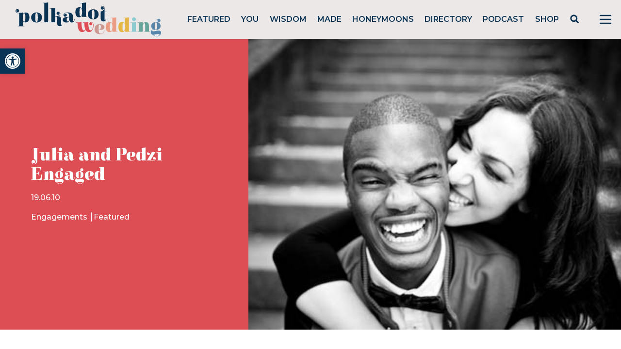

--- FILE ---
content_type: text/html; charset=utf-8
request_url: https://www.google.com/recaptcha/api2/anchor?ar=1&k=6LcQauMZAAAAADOdjzSRcxNyKJga20cWTdsZKu66&co=aHR0cHM6Ly9wb2xrYWRvdHdlZGRpbmcuY29tOjQ0Mw..&hl=en&v=7gg7H51Q-naNfhmCP3_R47ho&theme=light&size=normal&anchor-ms=20000&execute-ms=30000&cb=t8rp13tdqyz3
body_size: 48989
content:
<!DOCTYPE HTML><html dir="ltr" lang="en"><head><meta http-equiv="Content-Type" content="text/html; charset=UTF-8">
<meta http-equiv="X-UA-Compatible" content="IE=edge">
<title>reCAPTCHA</title>
<style type="text/css">
/* cyrillic-ext */
@font-face {
  font-family: 'Roboto';
  font-style: normal;
  font-weight: 400;
  font-stretch: 100%;
  src: url(//fonts.gstatic.com/s/roboto/v48/KFO7CnqEu92Fr1ME7kSn66aGLdTylUAMa3GUBHMdazTgWw.woff2) format('woff2');
  unicode-range: U+0460-052F, U+1C80-1C8A, U+20B4, U+2DE0-2DFF, U+A640-A69F, U+FE2E-FE2F;
}
/* cyrillic */
@font-face {
  font-family: 'Roboto';
  font-style: normal;
  font-weight: 400;
  font-stretch: 100%;
  src: url(//fonts.gstatic.com/s/roboto/v48/KFO7CnqEu92Fr1ME7kSn66aGLdTylUAMa3iUBHMdazTgWw.woff2) format('woff2');
  unicode-range: U+0301, U+0400-045F, U+0490-0491, U+04B0-04B1, U+2116;
}
/* greek-ext */
@font-face {
  font-family: 'Roboto';
  font-style: normal;
  font-weight: 400;
  font-stretch: 100%;
  src: url(//fonts.gstatic.com/s/roboto/v48/KFO7CnqEu92Fr1ME7kSn66aGLdTylUAMa3CUBHMdazTgWw.woff2) format('woff2');
  unicode-range: U+1F00-1FFF;
}
/* greek */
@font-face {
  font-family: 'Roboto';
  font-style: normal;
  font-weight: 400;
  font-stretch: 100%;
  src: url(//fonts.gstatic.com/s/roboto/v48/KFO7CnqEu92Fr1ME7kSn66aGLdTylUAMa3-UBHMdazTgWw.woff2) format('woff2');
  unicode-range: U+0370-0377, U+037A-037F, U+0384-038A, U+038C, U+038E-03A1, U+03A3-03FF;
}
/* math */
@font-face {
  font-family: 'Roboto';
  font-style: normal;
  font-weight: 400;
  font-stretch: 100%;
  src: url(//fonts.gstatic.com/s/roboto/v48/KFO7CnqEu92Fr1ME7kSn66aGLdTylUAMawCUBHMdazTgWw.woff2) format('woff2');
  unicode-range: U+0302-0303, U+0305, U+0307-0308, U+0310, U+0312, U+0315, U+031A, U+0326-0327, U+032C, U+032F-0330, U+0332-0333, U+0338, U+033A, U+0346, U+034D, U+0391-03A1, U+03A3-03A9, U+03B1-03C9, U+03D1, U+03D5-03D6, U+03F0-03F1, U+03F4-03F5, U+2016-2017, U+2034-2038, U+203C, U+2040, U+2043, U+2047, U+2050, U+2057, U+205F, U+2070-2071, U+2074-208E, U+2090-209C, U+20D0-20DC, U+20E1, U+20E5-20EF, U+2100-2112, U+2114-2115, U+2117-2121, U+2123-214F, U+2190, U+2192, U+2194-21AE, U+21B0-21E5, U+21F1-21F2, U+21F4-2211, U+2213-2214, U+2216-22FF, U+2308-230B, U+2310, U+2319, U+231C-2321, U+2336-237A, U+237C, U+2395, U+239B-23B7, U+23D0, U+23DC-23E1, U+2474-2475, U+25AF, U+25B3, U+25B7, U+25BD, U+25C1, U+25CA, U+25CC, U+25FB, U+266D-266F, U+27C0-27FF, U+2900-2AFF, U+2B0E-2B11, U+2B30-2B4C, U+2BFE, U+3030, U+FF5B, U+FF5D, U+1D400-1D7FF, U+1EE00-1EEFF;
}
/* symbols */
@font-face {
  font-family: 'Roboto';
  font-style: normal;
  font-weight: 400;
  font-stretch: 100%;
  src: url(//fonts.gstatic.com/s/roboto/v48/KFO7CnqEu92Fr1ME7kSn66aGLdTylUAMaxKUBHMdazTgWw.woff2) format('woff2');
  unicode-range: U+0001-000C, U+000E-001F, U+007F-009F, U+20DD-20E0, U+20E2-20E4, U+2150-218F, U+2190, U+2192, U+2194-2199, U+21AF, U+21E6-21F0, U+21F3, U+2218-2219, U+2299, U+22C4-22C6, U+2300-243F, U+2440-244A, U+2460-24FF, U+25A0-27BF, U+2800-28FF, U+2921-2922, U+2981, U+29BF, U+29EB, U+2B00-2BFF, U+4DC0-4DFF, U+FFF9-FFFB, U+10140-1018E, U+10190-1019C, U+101A0, U+101D0-101FD, U+102E0-102FB, U+10E60-10E7E, U+1D2C0-1D2D3, U+1D2E0-1D37F, U+1F000-1F0FF, U+1F100-1F1AD, U+1F1E6-1F1FF, U+1F30D-1F30F, U+1F315, U+1F31C, U+1F31E, U+1F320-1F32C, U+1F336, U+1F378, U+1F37D, U+1F382, U+1F393-1F39F, U+1F3A7-1F3A8, U+1F3AC-1F3AF, U+1F3C2, U+1F3C4-1F3C6, U+1F3CA-1F3CE, U+1F3D4-1F3E0, U+1F3ED, U+1F3F1-1F3F3, U+1F3F5-1F3F7, U+1F408, U+1F415, U+1F41F, U+1F426, U+1F43F, U+1F441-1F442, U+1F444, U+1F446-1F449, U+1F44C-1F44E, U+1F453, U+1F46A, U+1F47D, U+1F4A3, U+1F4B0, U+1F4B3, U+1F4B9, U+1F4BB, U+1F4BF, U+1F4C8-1F4CB, U+1F4D6, U+1F4DA, U+1F4DF, U+1F4E3-1F4E6, U+1F4EA-1F4ED, U+1F4F7, U+1F4F9-1F4FB, U+1F4FD-1F4FE, U+1F503, U+1F507-1F50B, U+1F50D, U+1F512-1F513, U+1F53E-1F54A, U+1F54F-1F5FA, U+1F610, U+1F650-1F67F, U+1F687, U+1F68D, U+1F691, U+1F694, U+1F698, U+1F6AD, U+1F6B2, U+1F6B9-1F6BA, U+1F6BC, U+1F6C6-1F6CF, U+1F6D3-1F6D7, U+1F6E0-1F6EA, U+1F6F0-1F6F3, U+1F6F7-1F6FC, U+1F700-1F7FF, U+1F800-1F80B, U+1F810-1F847, U+1F850-1F859, U+1F860-1F887, U+1F890-1F8AD, U+1F8B0-1F8BB, U+1F8C0-1F8C1, U+1F900-1F90B, U+1F93B, U+1F946, U+1F984, U+1F996, U+1F9E9, U+1FA00-1FA6F, U+1FA70-1FA7C, U+1FA80-1FA89, U+1FA8F-1FAC6, U+1FACE-1FADC, U+1FADF-1FAE9, U+1FAF0-1FAF8, U+1FB00-1FBFF;
}
/* vietnamese */
@font-face {
  font-family: 'Roboto';
  font-style: normal;
  font-weight: 400;
  font-stretch: 100%;
  src: url(//fonts.gstatic.com/s/roboto/v48/KFO7CnqEu92Fr1ME7kSn66aGLdTylUAMa3OUBHMdazTgWw.woff2) format('woff2');
  unicode-range: U+0102-0103, U+0110-0111, U+0128-0129, U+0168-0169, U+01A0-01A1, U+01AF-01B0, U+0300-0301, U+0303-0304, U+0308-0309, U+0323, U+0329, U+1EA0-1EF9, U+20AB;
}
/* latin-ext */
@font-face {
  font-family: 'Roboto';
  font-style: normal;
  font-weight: 400;
  font-stretch: 100%;
  src: url(//fonts.gstatic.com/s/roboto/v48/KFO7CnqEu92Fr1ME7kSn66aGLdTylUAMa3KUBHMdazTgWw.woff2) format('woff2');
  unicode-range: U+0100-02BA, U+02BD-02C5, U+02C7-02CC, U+02CE-02D7, U+02DD-02FF, U+0304, U+0308, U+0329, U+1D00-1DBF, U+1E00-1E9F, U+1EF2-1EFF, U+2020, U+20A0-20AB, U+20AD-20C0, U+2113, U+2C60-2C7F, U+A720-A7FF;
}
/* latin */
@font-face {
  font-family: 'Roboto';
  font-style: normal;
  font-weight: 400;
  font-stretch: 100%;
  src: url(//fonts.gstatic.com/s/roboto/v48/KFO7CnqEu92Fr1ME7kSn66aGLdTylUAMa3yUBHMdazQ.woff2) format('woff2');
  unicode-range: U+0000-00FF, U+0131, U+0152-0153, U+02BB-02BC, U+02C6, U+02DA, U+02DC, U+0304, U+0308, U+0329, U+2000-206F, U+20AC, U+2122, U+2191, U+2193, U+2212, U+2215, U+FEFF, U+FFFD;
}
/* cyrillic-ext */
@font-face {
  font-family: 'Roboto';
  font-style: normal;
  font-weight: 500;
  font-stretch: 100%;
  src: url(//fonts.gstatic.com/s/roboto/v48/KFO7CnqEu92Fr1ME7kSn66aGLdTylUAMa3GUBHMdazTgWw.woff2) format('woff2');
  unicode-range: U+0460-052F, U+1C80-1C8A, U+20B4, U+2DE0-2DFF, U+A640-A69F, U+FE2E-FE2F;
}
/* cyrillic */
@font-face {
  font-family: 'Roboto';
  font-style: normal;
  font-weight: 500;
  font-stretch: 100%;
  src: url(//fonts.gstatic.com/s/roboto/v48/KFO7CnqEu92Fr1ME7kSn66aGLdTylUAMa3iUBHMdazTgWw.woff2) format('woff2');
  unicode-range: U+0301, U+0400-045F, U+0490-0491, U+04B0-04B1, U+2116;
}
/* greek-ext */
@font-face {
  font-family: 'Roboto';
  font-style: normal;
  font-weight: 500;
  font-stretch: 100%;
  src: url(//fonts.gstatic.com/s/roboto/v48/KFO7CnqEu92Fr1ME7kSn66aGLdTylUAMa3CUBHMdazTgWw.woff2) format('woff2');
  unicode-range: U+1F00-1FFF;
}
/* greek */
@font-face {
  font-family: 'Roboto';
  font-style: normal;
  font-weight: 500;
  font-stretch: 100%;
  src: url(//fonts.gstatic.com/s/roboto/v48/KFO7CnqEu92Fr1ME7kSn66aGLdTylUAMa3-UBHMdazTgWw.woff2) format('woff2');
  unicode-range: U+0370-0377, U+037A-037F, U+0384-038A, U+038C, U+038E-03A1, U+03A3-03FF;
}
/* math */
@font-face {
  font-family: 'Roboto';
  font-style: normal;
  font-weight: 500;
  font-stretch: 100%;
  src: url(//fonts.gstatic.com/s/roboto/v48/KFO7CnqEu92Fr1ME7kSn66aGLdTylUAMawCUBHMdazTgWw.woff2) format('woff2');
  unicode-range: U+0302-0303, U+0305, U+0307-0308, U+0310, U+0312, U+0315, U+031A, U+0326-0327, U+032C, U+032F-0330, U+0332-0333, U+0338, U+033A, U+0346, U+034D, U+0391-03A1, U+03A3-03A9, U+03B1-03C9, U+03D1, U+03D5-03D6, U+03F0-03F1, U+03F4-03F5, U+2016-2017, U+2034-2038, U+203C, U+2040, U+2043, U+2047, U+2050, U+2057, U+205F, U+2070-2071, U+2074-208E, U+2090-209C, U+20D0-20DC, U+20E1, U+20E5-20EF, U+2100-2112, U+2114-2115, U+2117-2121, U+2123-214F, U+2190, U+2192, U+2194-21AE, U+21B0-21E5, U+21F1-21F2, U+21F4-2211, U+2213-2214, U+2216-22FF, U+2308-230B, U+2310, U+2319, U+231C-2321, U+2336-237A, U+237C, U+2395, U+239B-23B7, U+23D0, U+23DC-23E1, U+2474-2475, U+25AF, U+25B3, U+25B7, U+25BD, U+25C1, U+25CA, U+25CC, U+25FB, U+266D-266F, U+27C0-27FF, U+2900-2AFF, U+2B0E-2B11, U+2B30-2B4C, U+2BFE, U+3030, U+FF5B, U+FF5D, U+1D400-1D7FF, U+1EE00-1EEFF;
}
/* symbols */
@font-face {
  font-family: 'Roboto';
  font-style: normal;
  font-weight: 500;
  font-stretch: 100%;
  src: url(//fonts.gstatic.com/s/roboto/v48/KFO7CnqEu92Fr1ME7kSn66aGLdTylUAMaxKUBHMdazTgWw.woff2) format('woff2');
  unicode-range: U+0001-000C, U+000E-001F, U+007F-009F, U+20DD-20E0, U+20E2-20E4, U+2150-218F, U+2190, U+2192, U+2194-2199, U+21AF, U+21E6-21F0, U+21F3, U+2218-2219, U+2299, U+22C4-22C6, U+2300-243F, U+2440-244A, U+2460-24FF, U+25A0-27BF, U+2800-28FF, U+2921-2922, U+2981, U+29BF, U+29EB, U+2B00-2BFF, U+4DC0-4DFF, U+FFF9-FFFB, U+10140-1018E, U+10190-1019C, U+101A0, U+101D0-101FD, U+102E0-102FB, U+10E60-10E7E, U+1D2C0-1D2D3, U+1D2E0-1D37F, U+1F000-1F0FF, U+1F100-1F1AD, U+1F1E6-1F1FF, U+1F30D-1F30F, U+1F315, U+1F31C, U+1F31E, U+1F320-1F32C, U+1F336, U+1F378, U+1F37D, U+1F382, U+1F393-1F39F, U+1F3A7-1F3A8, U+1F3AC-1F3AF, U+1F3C2, U+1F3C4-1F3C6, U+1F3CA-1F3CE, U+1F3D4-1F3E0, U+1F3ED, U+1F3F1-1F3F3, U+1F3F5-1F3F7, U+1F408, U+1F415, U+1F41F, U+1F426, U+1F43F, U+1F441-1F442, U+1F444, U+1F446-1F449, U+1F44C-1F44E, U+1F453, U+1F46A, U+1F47D, U+1F4A3, U+1F4B0, U+1F4B3, U+1F4B9, U+1F4BB, U+1F4BF, U+1F4C8-1F4CB, U+1F4D6, U+1F4DA, U+1F4DF, U+1F4E3-1F4E6, U+1F4EA-1F4ED, U+1F4F7, U+1F4F9-1F4FB, U+1F4FD-1F4FE, U+1F503, U+1F507-1F50B, U+1F50D, U+1F512-1F513, U+1F53E-1F54A, U+1F54F-1F5FA, U+1F610, U+1F650-1F67F, U+1F687, U+1F68D, U+1F691, U+1F694, U+1F698, U+1F6AD, U+1F6B2, U+1F6B9-1F6BA, U+1F6BC, U+1F6C6-1F6CF, U+1F6D3-1F6D7, U+1F6E0-1F6EA, U+1F6F0-1F6F3, U+1F6F7-1F6FC, U+1F700-1F7FF, U+1F800-1F80B, U+1F810-1F847, U+1F850-1F859, U+1F860-1F887, U+1F890-1F8AD, U+1F8B0-1F8BB, U+1F8C0-1F8C1, U+1F900-1F90B, U+1F93B, U+1F946, U+1F984, U+1F996, U+1F9E9, U+1FA00-1FA6F, U+1FA70-1FA7C, U+1FA80-1FA89, U+1FA8F-1FAC6, U+1FACE-1FADC, U+1FADF-1FAE9, U+1FAF0-1FAF8, U+1FB00-1FBFF;
}
/* vietnamese */
@font-face {
  font-family: 'Roboto';
  font-style: normal;
  font-weight: 500;
  font-stretch: 100%;
  src: url(//fonts.gstatic.com/s/roboto/v48/KFO7CnqEu92Fr1ME7kSn66aGLdTylUAMa3OUBHMdazTgWw.woff2) format('woff2');
  unicode-range: U+0102-0103, U+0110-0111, U+0128-0129, U+0168-0169, U+01A0-01A1, U+01AF-01B0, U+0300-0301, U+0303-0304, U+0308-0309, U+0323, U+0329, U+1EA0-1EF9, U+20AB;
}
/* latin-ext */
@font-face {
  font-family: 'Roboto';
  font-style: normal;
  font-weight: 500;
  font-stretch: 100%;
  src: url(//fonts.gstatic.com/s/roboto/v48/KFO7CnqEu92Fr1ME7kSn66aGLdTylUAMa3KUBHMdazTgWw.woff2) format('woff2');
  unicode-range: U+0100-02BA, U+02BD-02C5, U+02C7-02CC, U+02CE-02D7, U+02DD-02FF, U+0304, U+0308, U+0329, U+1D00-1DBF, U+1E00-1E9F, U+1EF2-1EFF, U+2020, U+20A0-20AB, U+20AD-20C0, U+2113, U+2C60-2C7F, U+A720-A7FF;
}
/* latin */
@font-face {
  font-family: 'Roboto';
  font-style: normal;
  font-weight: 500;
  font-stretch: 100%;
  src: url(//fonts.gstatic.com/s/roboto/v48/KFO7CnqEu92Fr1ME7kSn66aGLdTylUAMa3yUBHMdazQ.woff2) format('woff2');
  unicode-range: U+0000-00FF, U+0131, U+0152-0153, U+02BB-02BC, U+02C6, U+02DA, U+02DC, U+0304, U+0308, U+0329, U+2000-206F, U+20AC, U+2122, U+2191, U+2193, U+2212, U+2215, U+FEFF, U+FFFD;
}
/* cyrillic-ext */
@font-face {
  font-family: 'Roboto';
  font-style: normal;
  font-weight: 900;
  font-stretch: 100%;
  src: url(//fonts.gstatic.com/s/roboto/v48/KFO7CnqEu92Fr1ME7kSn66aGLdTylUAMa3GUBHMdazTgWw.woff2) format('woff2');
  unicode-range: U+0460-052F, U+1C80-1C8A, U+20B4, U+2DE0-2DFF, U+A640-A69F, U+FE2E-FE2F;
}
/* cyrillic */
@font-face {
  font-family: 'Roboto';
  font-style: normal;
  font-weight: 900;
  font-stretch: 100%;
  src: url(//fonts.gstatic.com/s/roboto/v48/KFO7CnqEu92Fr1ME7kSn66aGLdTylUAMa3iUBHMdazTgWw.woff2) format('woff2');
  unicode-range: U+0301, U+0400-045F, U+0490-0491, U+04B0-04B1, U+2116;
}
/* greek-ext */
@font-face {
  font-family: 'Roboto';
  font-style: normal;
  font-weight: 900;
  font-stretch: 100%;
  src: url(//fonts.gstatic.com/s/roboto/v48/KFO7CnqEu92Fr1ME7kSn66aGLdTylUAMa3CUBHMdazTgWw.woff2) format('woff2');
  unicode-range: U+1F00-1FFF;
}
/* greek */
@font-face {
  font-family: 'Roboto';
  font-style: normal;
  font-weight: 900;
  font-stretch: 100%;
  src: url(//fonts.gstatic.com/s/roboto/v48/KFO7CnqEu92Fr1ME7kSn66aGLdTylUAMa3-UBHMdazTgWw.woff2) format('woff2');
  unicode-range: U+0370-0377, U+037A-037F, U+0384-038A, U+038C, U+038E-03A1, U+03A3-03FF;
}
/* math */
@font-face {
  font-family: 'Roboto';
  font-style: normal;
  font-weight: 900;
  font-stretch: 100%;
  src: url(//fonts.gstatic.com/s/roboto/v48/KFO7CnqEu92Fr1ME7kSn66aGLdTylUAMawCUBHMdazTgWw.woff2) format('woff2');
  unicode-range: U+0302-0303, U+0305, U+0307-0308, U+0310, U+0312, U+0315, U+031A, U+0326-0327, U+032C, U+032F-0330, U+0332-0333, U+0338, U+033A, U+0346, U+034D, U+0391-03A1, U+03A3-03A9, U+03B1-03C9, U+03D1, U+03D5-03D6, U+03F0-03F1, U+03F4-03F5, U+2016-2017, U+2034-2038, U+203C, U+2040, U+2043, U+2047, U+2050, U+2057, U+205F, U+2070-2071, U+2074-208E, U+2090-209C, U+20D0-20DC, U+20E1, U+20E5-20EF, U+2100-2112, U+2114-2115, U+2117-2121, U+2123-214F, U+2190, U+2192, U+2194-21AE, U+21B0-21E5, U+21F1-21F2, U+21F4-2211, U+2213-2214, U+2216-22FF, U+2308-230B, U+2310, U+2319, U+231C-2321, U+2336-237A, U+237C, U+2395, U+239B-23B7, U+23D0, U+23DC-23E1, U+2474-2475, U+25AF, U+25B3, U+25B7, U+25BD, U+25C1, U+25CA, U+25CC, U+25FB, U+266D-266F, U+27C0-27FF, U+2900-2AFF, U+2B0E-2B11, U+2B30-2B4C, U+2BFE, U+3030, U+FF5B, U+FF5D, U+1D400-1D7FF, U+1EE00-1EEFF;
}
/* symbols */
@font-face {
  font-family: 'Roboto';
  font-style: normal;
  font-weight: 900;
  font-stretch: 100%;
  src: url(//fonts.gstatic.com/s/roboto/v48/KFO7CnqEu92Fr1ME7kSn66aGLdTylUAMaxKUBHMdazTgWw.woff2) format('woff2');
  unicode-range: U+0001-000C, U+000E-001F, U+007F-009F, U+20DD-20E0, U+20E2-20E4, U+2150-218F, U+2190, U+2192, U+2194-2199, U+21AF, U+21E6-21F0, U+21F3, U+2218-2219, U+2299, U+22C4-22C6, U+2300-243F, U+2440-244A, U+2460-24FF, U+25A0-27BF, U+2800-28FF, U+2921-2922, U+2981, U+29BF, U+29EB, U+2B00-2BFF, U+4DC0-4DFF, U+FFF9-FFFB, U+10140-1018E, U+10190-1019C, U+101A0, U+101D0-101FD, U+102E0-102FB, U+10E60-10E7E, U+1D2C0-1D2D3, U+1D2E0-1D37F, U+1F000-1F0FF, U+1F100-1F1AD, U+1F1E6-1F1FF, U+1F30D-1F30F, U+1F315, U+1F31C, U+1F31E, U+1F320-1F32C, U+1F336, U+1F378, U+1F37D, U+1F382, U+1F393-1F39F, U+1F3A7-1F3A8, U+1F3AC-1F3AF, U+1F3C2, U+1F3C4-1F3C6, U+1F3CA-1F3CE, U+1F3D4-1F3E0, U+1F3ED, U+1F3F1-1F3F3, U+1F3F5-1F3F7, U+1F408, U+1F415, U+1F41F, U+1F426, U+1F43F, U+1F441-1F442, U+1F444, U+1F446-1F449, U+1F44C-1F44E, U+1F453, U+1F46A, U+1F47D, U+1F4A3, U+1F4B0, U+1F4B3, U+1F4B9, U+1F4BB, U+1F4BF, U+1F4C8-1F4CB, U+1F4D6, U+1F4DA, U+1F4DF, U+1F4E3-1F4E6, U+1F4EA-1F4ED, U+1F4F7, U+1F4F9-1F4FB, U+1F4FD-1F4FE, U+1F503, U+1F507-1F50B, U+1F50D, U+1F512-1F513, U+1F53E-1F54A, U+1F54F-1F5FA, U+1F610, U+1F650-1F67F, U+1F687, U+1F68D, U+1F691, U+1F694, U+1F698, U+1F6AD, U+1F6B2, U+1F6B9-1F6BA, U+1F6BC, U+1F6C6-1F6CF, U+1F6D3-1F6D7, U+1F6E0-1F6EA, U+1F6F0-1F6F3, U+1F6F7-1F6FC, U+1F700-1F7FF, U+1F800-1F80B, U+1F810-1F847, U+1F850-1F859, U+1F860-1F887, U+1F890-1F8AD, U+1F8B0-1F8BB, U+1F8C0-1F8C1, U+1F900-1F90B, U+1F93B, U+1F946, U+1F984, U+1F996, U+1F9E9, U+1FA00-1FA6F, U+1FA70-1FA7C, U+1FA80-1FA89, U+1FA8F-1FAC6, U+1FACE-1FADC, U+1FADF-1FAE9, U+1FAF0-1FAF8, U+1FB00-1FBFF;
}
/* vietnamese */
@font-face {
  font-family: 'Roboto';
  font-style: normal;
  font-weight: 900;
  font-stretch: 100%;
  src: url(//fonts.gstatic.com/s/roboto/v48/KFO7CnqEu92Fr1ME7kSn66aGLdTylUAMa3OUBHMdazTgWw.woff2) format('woff2');
  unicode-range: U+0102-0103, U+0110-0111, U+0128-0129, U+0168-0169, U+01A0-01A1, U+01AF-01B0, U+0300-0301, U+0303-0304, U+0308-0309, U+0323, U+0329, U+1EA0-1EF9, U+20AB;
}
/* latin-ext */
@font-face {
  font-family: 'Roboto';
  font-style: normal;
  font-weight: 900;
  font-stretch: 100%;
  src: url(//fonts.gstatic.com/s/roboto/v48/KFO7CnqEu92Fr1ME7kSn66aGLdTylUAMa3KUBHMdazTgWw.woff2) format('woff2');
  unicode-range: U+0100-02BA, U+02BD-02C5, U+02C7-02CC, U+02CE-02D7, U+02DD-02FF, U+0304, U+0308, U+0329, U+1D00-1DBF, U+1E00-1E9F, U+1EF2-1EFF, U+2020, U+20A0-20AB, U+20AD-20C0, U+2113, U+2C60-2C7F, U+A720-A7FF;
}
/* latin */
@font-face {
  font-family: 'Roboto';
  font-style: normal;
  font-weight: 900;
  font-stretch: 100%;
  src: url(//fonts.gstatic.com/s/roboto/v48/KFO7CnqEu92Fr1ME7kSn66aGLdTylUAMa3yUBHMdazQ.woff2) format('woff2');
  unicode-range: U+0000-00FF, U+0131, U+0152-0153, U+02BB-02BC, U+02C6, U+02DA, U+02DC, U+0304, U+0308, U+0329, U+2000-206F, U+20AC, U+2122, U+2191, U+2193, U+2212, U+2215, U+FEFF, U+FFFD;
}

</style>
<link rel="stylesheet" type="text/css" href="https://www.gstatic.com/recaptcha/releases/7gg7H51Q-naNfhmCP3_R47ho/styles__ltr.css">
<script nonce="ERCfVmc-xFPJJD8NZgE2YA" type="text/javascript">window['__recaptcha_api'] = 'https://www.google.com/recaptcha/api2/';</script>
<script type="text/javascript" src="https://www.gstatic.com/recaptcha/releases/7gg7H51Q-naNfhmCP3_R47ho/recaptcha__en.js" nonce="ERCfVmc-xFPJJD8NZgE2YA">
      
    </script></head>
<body><div id="rc-anchor-alert" class="rc-anchor-alert"></div>
<input type="hidden" id="recaptcha-token" value="[base64]">
<script type="text/javascript" nonce="ERCfVmc-xFPJJD8NZgE2YA">
      recaptcha.anchor.Main.init("[\x22ainput\x22,[\x22bgdata\x22,\x22\x22,\[base64]/[base64]/[base64]/KE4oMTI0LHYsdi5HKSxMWihsLHYpKTpOKDEyNCx2LGwpLFYpLHYpLFQpKSxGKDE3MSx2KX0scjc9ZnVuY3Rpb24obCl7cmV0dXJuIGx9LEM9ZnVuY3Rpb24obCxWLHYpe04odixsLFYpLFZbYWtdPTI3OTZ9LG49ZnVuY3Rpb24obCxWKXtWLlg9KChWLlg/[base64]/[base64]/[base64]/[base64]/[base64]/[base64]/[base64]/[base64]/[base64]/[base64]/[base64]\\u003d\x22,\[base64]\\u003d\x22,\x22esK1wqx6w5PCsX/CpMKJb8KGY8OgwqwfJcOBw65DwpbDisO+bWMsW8K+w5lrTsK9eF7DjcOjwrhfY8OHw4nCvx7Ctgkfwrs0wqdddcKYfMK2OxXDlW9YacKswqnDkcKBw6PDs8Kuw4fDjxLCrHjCjsKJwp/CgcKPw5fCpTbDlcKUFcKfZnLDl8OqwqPDi8OXw6/Cj8O+wpkXY8Krwp1nQy8SwrQhwq4TFcKqwrbDt1/Dn8Kew6LCj8OaM09WwoMiwq/CrMKjwpIzCcKwLV7DscO3woTCusOfwoLCsiPDgwjCssOOw5LDpMODwr8awqVlBMOPwpcswpxMS8O7wr4OUMKkw79ZZMK8woF+w6hPw5/CjArDuz7Co2XChMOLKcKUw69swqzDvcO3M8OcCgQzFcK5ejppfcOZEsKORsOJCcOCwpPDiVXDhsKGw6TCljLDqABMajPCtREKw7lOw6gnwo3ChzjDtR3DmMKHD8Okwo1ewr7DvsKcw53Dv2p1RMKvMcKfw6DCpsOxBw92KWDCpW4Awq3DkHlcw7LCjVTCsHFRw4M/[base64]/Cvi0lw6wMwrdkU03DlAgPw6LDhMO/LMK0w5BMNidwMirDm8KDHlzChsOvEG93wqTCo0BIw5XDisO4bcOLw5HCiMO0TGkjEsO3wrIMZcOVZlUNJ8OMw5zCp8Ofw6XCnMK2LcKSwpASAcKywq/CrgrDpcOzcHfDiz8lwrtwwoDCosO+wqxLQ3vDu8OlCAx+BWx9wpLDtE1zw5XCjcKtSsOPGlhpw4AiGcKhw7nCrMOSwq/CqcOdf0R1PSxdK18YwqbDuHloYMOcwr4pwplvGcKNDsKxNsKJw6DDvsKBKcOrwpfCjsKEw74ew7EHw7Q4fMKDfjNQwoLDkMOGwonCn8OYwovDm1nCvX/DoMObwqFIwqzCkcKDQMKXwrxnXcOlw5DCohM3OsK8wqoWw58fwpfDmMKbwr9uMcKhTsK2wrLDhzvCmlrDhWRwejU8F3/CmsKMEMOXL3pAO2TDlCN0Dj0Rw6gDY1nDiDoOLjzCqDF7wr1gwppwCMOyf8OawoDDs8OpScKMw60jGhQNecKfwrHDmsOywqhLw6M/[base64]/CusKMElxsw5LCrcONw5MFwqzCtsOKwo9hw7LCtcK3D2l/PghLHsKTw4PDn1MEw6QjNnzDl8OcZ8OQO8O/[base64]/[base64]/Dg3pGJ8KJwq/[base64]/Cs3Iaw6zCncOEAQR/wqzDpiNfw4oQw5BEwr5cAVUxwoE3w69Cex9lVWTDk2zDqMOseBV6wo09bjHCvG4IUsKNCcOIw5/CghTCksKZwoDCq8OndMOOVBvCtw1Zw5/[base64]/Dq2zCiMOBMm5Bw6nCg2p7eMOYwqLDtMOcwrzCkVbDlcK1bR1uwrHDkE59EMOVw5liwrHCi8Kvwr45w44ywpvCv0QQZDHClcKxGRRAwr7CvMKsDkEjwoHCs3XCqzkBMTDCtnM+CR/[base64]/[base64]/w6/DuMKQIDFbw6vDswNjcS9+w53Dm8OpEMO1JgfCtAhDwop6YxPCiMOyw4pSJT9CKcKywpQQJsKqLMKIwrw2w5teOD7CjkgEwrPCjsKqF04aw7klwoEMTMO7w5PCj3TDhcOiXcOiwqLCihRwajvDtsOww7DCiT/Djk8awpNSH3fDmsKcwokWW8KtNMKXIQQQwpLDswILw451VEzDucONK0NMw6V3w4XCpsOaw4sIwonCrMOGFcK5w4YUZz9xFmZpQsOeFsOYwocfwo4yw7lSVsOIYy1PMzUBw5DDhTbDq8OAKQ4HXEIVw5vDvWZBf2V5InrDtVXCiTc1Q3MQwrTDpw/Cuy5ve38WeHg0FsKdw48pRyHCmsKCwo0JwqwmW8KYB8KDUD5aDMOAwqBHwpQUw7TDusORTMOkEH3Dv8OZFcK/[base64]/DgMKQGMOmwobDtcOAwqnCpRrCmmZsaG3Dr8KpUE0vwrbCuMKuwpl/w4rDrMOWwrTCsUBGeEYUw7gYwrLCskAuw4ABw6NMw5zCkcOrQMKgVsO9wp7CksK+wprDp1J8w7jDisO9VhsOFcKPJTbDkS/CiDrCpMK3TMK9w7vDs8OgX3fCp8K6w7sNGsKUw5fCiV3DqcKiPUnCiDTDjRzCqWTDv8ORwqt1w7TCnWnCkn9Aw6kkwoNbdsKlfMOzw6F5woNNwqvDlXHDk2wzw4vDviTDkHTDsygOwrjDlMKjw5p/bATCuzLCusOAw7gfw63Du8KfwqzDhkjCh8OkwoTDrsKrw5w6DxLChV/DvCQKKWrDmm4cw4gEw7PCjFHCl2TCl8OtwpbCsXJ3wp/CmcKsw4gMAMOOw65rG17DtnkMecKJw4gVw7fCgcORwoTDhsK1exLDvsOgw77CoDTCu8K5Y8Kjw4rCrMKswrbChT0/M8KeblJ6wr1Fw6tZw5EOw6RfwqjDhx8TGMObwqdyw5p/LGgVwrHDmzHDoMKfw6rCuT7CisOww6TDt8OdRnJVZ29LKGkhG8Oxw6jDssOpw5xrNlogFMKwwph5N1fDrw9nOEjDoQdlMFNzwozDosKuBzh4w65xw61zwr7DtVDDrcOtNifDrsOAw4NLw5IwwpAlw5/[base64]/[base64]/[base64]/DuVHCtTnDosOAwrB+cSxTC8OEamFHw5I6w5pHVcKVwrtgV3/[base64]/w5xFYMOMIXImFMO7d8KawrIjJEwxUMOwbnTDtCLCqMKnw5/Cr8OVUcOPwrcIw7HCpcKLNiHDrsKAVcOkXwtrV8O/E0rCrQBDw4bDmDbDiFbCtyPDhhbDi0kMwoXDjQjDssObBz0MAsOFw4VDw6AzwpzDiAFiwqhpcMK8A2vDqcKeKcOAZ2jCqzzDhwhfASsNX8KfGsO9wosVw6YMRMO+wpTDrzAJBmXCoMOnwqVePMOVFn/[base64]/X8K8wqcxFcK8fsKgEHrCh8OBVsKjwqLCh8K+HmoXwrBtw7HCrExSwp3DlSR/[base64]/ChMKddR7Chj/DtjAKGMOWwrI3w4BYwrtFw79awqVUwoB2IFoGwqp1w6ISYFLDk8OZUMKIRsObOcKLHsKCZUjDnHc6w7hCIivCucOQdSAaGcOxUi7CtsKJWMOiw6vCvcK+YFTDo8KZLC3Dn8KJw7DCisOGwrgUWMODwqM2JVjCgQDCtB/ClMOMQsK2OMOEcVF7wrrDuQ03wq/CijV1esOdw4o+LiEswr7DvsOPL8KSFT0kcFnDisKbwpJLw7bDnizCq3zCnyPDlyZ2w6bDjMOSw7UgD8OLw6TCv8K2w4wec8K6woPCisKAbsOhOMO6w6FCMh1qwq/Cl1jDisOkccOlw6A0w7FzPMO3LcOww6w6wp8hWVHCuxtww4nDjRgLwqAuBA3CvcKbw7TCvH/CiDRoYcOiDBPCgsOZw5/CgMKpwoLCl3E1EcKSwoAFXgjCs8OOwrwhEzswwoLCs8KCDMKJw6cDbgrCkcKbwqcdw4RwVMKew7vDgMOaw7vDicK/bjnDkyZbGHHDq0VOa2oFOcOlwrc5f8KMccKeb8Osw6oBVcKxw7k2OsK4TcKBY3oyw5bCscKZRcOXdiU/bsOgOsO1wq/[base64]/CsEQXwpVDwrMNHsKow6/CrH3CkHfCu8KcbMKYw4LCsMKDNsOkw7DDncOUwoZhw6RTUxHDt8KHLnt7wrDCtcKUwpzDhMOyw5pRwoXDtcKFwqURw5jDq8ONw6LCvcKwVRslFBjDjcK7QMKLPgzDgD0ZDh3CkT1gw7rCog/[base64]/DpH5pDMKHwqoLb1oVZWbCsFnDtMKhw4UsLsODw4kqeMKgw7bDrsKEfcKAwqxvw4FSwp7CtVXCkg/CjMKpH8KGKMKOwqrCojhtQVlgw5bDncO1AcOKwoYYLcOmITDCmsKlw4zCiR3Co8Kjw43CucO9L8OXaCFabcKNSjsrw5RawpnDvEtbwpZqwrAWBAXCrsKlw75fTMKXw43CiHxKV8ORwrfCnCfChCMzw7slwoocKsKpUkofwqrDh8OqP1d+w6VBw77DgxNowrPCvRQ6TQ/CqRJDfcOzw7jChVlrJMOzXW4EP8OJMDUMw7/Cq8KZIzrClMOmwqfCh1MIwoXCv8OIw7Q6wq/[base64]/cm1Vw4YUw4ACwofCpFHCgcKJNsOIw7jDmQY2wrBuwr1dw45swqDDugHDp07CmShIw7LCusKWw5rDtUvDt8OLw5nDkXnCqzDChSLDpMO5VWTDgDzDnMO+wrTCkMK6KsO3TsKgEcO/IsOyw5bCtMOvwq/CjFwBFjsdYEVgV8K5LcONw7PDr8O1wokFwoPDgm0rGcKqVjBnIcOfSnJJwqIRwoohK8KxV8O7FcK5WcOFBcKFw441dm3DncOgw7U8ecKAw5BYw63CmCLCssORwojCgsO3worDhcOww6ArwppOJcOJwpZPUD3DtMOcOsKuwoAKwrTCgF/CksK3w6LDvSXCs8KmPhkYw5vDr0wUU2NYaTsScHZ0w5LDmB9bJ8OhBcKZDiZdR8Kfw6bDoW9zb0rCowFfT1UEF1vDgEfDjATCqjvCusO/J8OnVsKpOcKlOsK2bkoSFTF4ecKkOiASw7rCs8K2ecOUwqVrwqg/[base64]/[base64]/DkcKbw6VlwpsCw5rDn8Kgw4cXASoOQsKkw7Elw63CqQogwqx6fMO7w74Aw7wvFsOvWMKew5vCo8KTbsKVwqUiw7/DuMKALxYTEsKBIDDDjMO1wol/w6VuwpcFwqvDo8O4esKQw7/CusKxw64wbmfDqsKAw4zCs8KKGS5Fw43DoMK8Fn3ClMOnwprDu8O8w6zCq8Ktw4A2w5zClsKAOsKwUsOlOxDDm3HCpMK4XA3CisOGwqvDh8O4FgkzaH0mw5dswqVHw65Kwo1ZIEPCjyrDshrCnm8DZcONNAQ/wopvwrPDizbCj8OYwrFiQcKHT3/DrUbCkMKLXlnCg2bClxwNScKDeiB7QAnDtcKGw4cIwqZsXMOaw5nDhX7DosOgwptywr/CkCXCpTFtMRrDk2hJWsKnN8OlPsOESMK3MMONQnfDssKpAsOswpvDsMKDOcOpw5syHjfCk3/[base64]/LH0awo/[base64]/[base64]/VSl7QWdmbcOYwrJPCDwZGx9yw49two8rw6UqNMKgw7hoF8Oywq0NwqXDrMOCCE8jNTHCnAdiwqTDr8KQETk/[base64]/CosOtM2jDkMK9HMOZTsK2CQvCnnJDw5TDgA3ClXrDhhoTw7rDvsKWwqrCnUtFQcOfwqwyIwQawqhXw6EZIMOpw6QywqgJKmlswpFefcKvw5vDncOFw6MIKMKQw5vDrcOZwpwPOhfCisKjYMK1YmzDgQwgwovDvzzCsSZzwo/Dj8K+LsKOIgHDncK2wpUwB8Onw4jCkgEKwqkEPcOrUMOJw5LDnsOEGMKiwpRCLMOhOsKDMU5pwq7DiVrDohzDlhPCh1vCmBptOkgLQGtXwp7DusKUwpllTcKyTsKow7bDg1DCv8KIw6kFQ8K7OnNcw4ILw6otGcOVeQYQw64MFMKXb8ObbgHCnkZ/U8OjD17DqhFiAsO3LsONwrBPUMOQFsO/[base64]/[base64]/QjHCnlvChgYgQz3CmcKEw5XDqTg8RWAtPsKPwpgswrVBw7bCskg3KyvCix/DusKyeCLCrsOHwqkpwpIpwqg0wpludcK3U3Z6XMOjwobCs0dYw4PDssO3w7tMc8KWYsOnw6wMwoXCrBTCn8KKw7PCicOfwo9Xw7TDhcKGcT5+w5/DnMKdw7sUf8KCUCs/[base64]/DmWY5LMORAUc+wosBwph0ABHDp2EDw4d0wobCp8KlwrDConFoHcKyw5zCo8KAHMO/MsO5wrZMwpvCv8KOScOuecOJRMKYaXrCm1NSw7TDksO2w6HDmhDCgsO8w61NUmrColEuw69ZTF3CgB7Di8OTdmcjesKnNcKswpHDnVxdw4TCmCrDmi3DhcOGwqk3bVTCscOsMTJjw7FkwpEow47DhsKcWFg9wqPCsMK8w6MUQH/DnMOxw4vCmkJlw5jDjsKrZUBNZMOpNMOhw53Dth3CkcOIw5vCh8OgHMOua8KXCcOHwpzDsBbDrzN9w4jCpERmfitawpN7b2kZwoLCtGTDj8KjJcOXfcO/[base64]/[base64]/[base64]/CsiAWwrQ5wr9aW8K5wpfDr8Oww5MAw78IfSMYVWzCjcK1ZzzDpsOjU8KyDyzCjcKzw6zDt8OyF8KewoIYYRUbwrfDhMKcRxfCj8Kjw4DDicOQwpoXdcKqTkcnC0ZzKsOiZ8KKT8OydDjCtz/Dt8Osw4VsWiHDhcOnw6jDuyIEDMKewolAw4gWw6sxwobDjCZXaGbDskrDosKbWcOSwqIrwrrDhMOCw4/[base64]/CmRZVNRXDqRDCjCLDqDUXD0HDq8KODE9zw47CjB7Dr8OrFsOsFGklIMOJTcKewojCtWnCoMODM8OTw5bDusK8w4tgeQXDqsKOw6EPw4jDhsOACcK0fcKIw47DisOxwp0VXcOvZMOGWMOEwrk8w6ZyWHZCWhTCusKkCVvCvsOPw5N/[base64]/DlsODRgPCuMOdwp5ywodZwqPCscK6w54Ud8KRw49YYzvDscK6w6s9wq8IXcOtwpNxA8KgwpXCgkzDgE7CmsOewqtwIXE2w4xoXMO+RzsbwpMySMKqwpTCjEd4d8KqFMK0ZsKJP8OYEzDDsnTDhcO0esKJSGN3w5BgHgDCvsKzwpJrD8K9LsO4w7rDhi/CnRbDnCRKJ8KaGsKyw57DtWLCv3lzdRDCkxc/wr4Qw6x9w7PDs17DnsOpchzDrMKIwrxeFMKewoDDgULCrcK4wroSw65+W8K7J8OBJMK6a8KoO8OecVTCsm3Cg8O9wrzDpCHCqBsCw4YUBX3DrcK0w5XCpcO/aFPDky7DgcK0w4jCmXVlecKdwo9bw7TDgyTDpMKpwrwVwr0TdX7DvzExTnnDqsO8VcK+NMK/wqjDjhIzeMOkwqgyw6PCsV4Yf8O3wpJtwpXCmcKSw5Fcwos2Zg5Dw65wLhDCn8Knwow7w4XDjzIEwpg7YytMXnzCh0B5w6fDs8KQNMObBMOmXSzCnMKXw5HDqMK6w4RKwqxFHwLCqiPDjh1lwrvDo2s9GlLDmHVYex8aw4nDlcKww492w6bChcOxKcO/FsKmAsKLCEhwwqbDpSbChjPDqhzCiG7DuMKzLMOuAHQhKUlVEMO0wolCw4BKQ8KnwrDCqUkLPxcww6TCrT0HXyHCnTNmwq/ChydZKMOndcOuwpnDhGgWwpwUw63DgcO3w5nCpGQkw5oFwrJEwqbDnEdHw6oXWjg8wptvFMOJwrzCtng5w4NhFcOZwqjDm8OIwp3Cnjt3VklUDxfCi8KVRRXDjAdMX8O0BMOUwqs/woPDn8OzLxhkecKbIMO5Z8OMwpQlwrnDmsK7JcKZFMKjw5xCT2Fhw4gmwqY1aDkNGA/CpsK7ShPDv8KQwqjCmQ7DkMKkwo3DiTcWdBwvwpXDgsOvDEU1w79CEngIA1zDviIgwoHCgsOVBkwVbkEtw77CgSDChjDCjcK/wpfDnDxSw7wxw6Ema8ODw6nDm2FFw6EvGk1/[base64]/CncO2DsO9wptKw5LCtTbCocOowoDCi8K/wqRFw79uOHUSwocvecK1JsOdwpMZwpTCncOlw74xDTjDnMOxw4PColjCp8KLMsO9w47Dp8Ksw6LDm8Kvw4zDoDU+JV9gPMO/dwrDpy3CkUA8XVpiZMOcw5rCj8KPfMK0w61gJsKzI8KJw6IGwokJWcKvw4k4wo7CpH8dUWcDwqDCsmnDoMKHNW/ClMKLwr4zwo/[base64]/[base64]/[base64]/OULCuMOdUxMrN2Yrw5nCqcKEfcKjGyPCr8KuNQ9GfAIpw7hTX8KdwoXCg8O/wpZiQ8OYHG8KwrXCuyV/[base64]/CkcK8w5kDOcOJw7vCtMKCNcKZwqvCt8KjwpHCvEcWEcK/w5x9w5hNeMKHwr3ChMKUHwHCnsOVfDPCh8KLLAnCgMO6wonCi2nDtjXCj8OIw4duwrHChsO4Bz/DkzjCk1fDmMORwo3DshbCqEszw7scAMOAXcK4w4TDozzDqjDDoCXCkDN3A1Ezwp9Fwo3CpSZtS8OhFcKEw4BFJ2gKw682K13DvxTCpsOkw47DvsOOwpoGwq4pw41ZTcKawo0Pwq/[base64]/DpcOMw7HCuzrCncOeU3zDr0LCuh7DsTpBOcKbScKaeMKWcMKHw5ZmbsOsQQtOwoBIIcKuw7/DkDEsDn47VUY7w4TDocKzw6VsR8OoIxk0WDRFUcKPDlRaEx9NPQpMwowRQsOrw4ofwqfCssO2wpR8ZX9mOcKUwplhwo/DncOTbsOCa8O6w5fCicK9IXcBwpjDp8K1BMKdZcKOwrLCh8OYw643STEQUcOzHzdNP0YDw4DCqcKTVGZtUl8WP8O9wp1Pw69Hw70+wr8qw5HCnGgPJsO6w48CXMOywrXDhxM0w5/DrCjCssKNNVvCs8OpQBcQw7Rpw5x8w4waYMKyZsKkE1/CtsOET8KRX3I2WMO3wrMbw6lzCsOPVFI2wp3Ci0wsHMKyLArDqU/DocKhw4HCnWRwacKVA8O8PQnDicKQKCbCp8KYQmrCk8KVWGbDiMOfNgXCr1bDngrCvA7CjXnDswx1wrTCqsOSTMK/w7tiwrxjwoLDv8KnPFNsAiVxwpzDjMKlw7YMwo/CuX/[base64]/w7Fkw40BWGlnJSXCqHzDpxLDgcO9FsKCPQgvwq9iGMO8LDkAw5PCvsKpGVbCuMKrF0htc8KxWcOwNUnDkkMXw7tvL0HClwUVJ1zCrsKsT8Oiw6/DgREAw7gdw7k8wo7DpzErwoDDs8Orw5JUwqzDisOPw587V8OcwobDliM7RsK+FMOLLh5Vw55mTHvDtcKyYMK3w5dJacKBcXjDkh/[base64]/CojnDh8OSwpPCgsOWYQ9vw6zCssKRwpDDvXFEwqJ3csKRw4YDHMOJwoRfwoRbHVBlZRrDviRcaHR2w7tGwp/Dk8K2wpfDviBUwohhwqZOJWt0w5HDicO/UMKMfcKKcsOzckgQw5d+w5DCmgTDiiPCnjYbI8K0w70qUsO7w7d8wqjDvGfDnk8/w5HDkcKQw5jCoMOuL8O2w5HDisKRwoovZ8KqXWpyw6vCk8KXwoHCkixUIxcYNMKPC1jDksKDcinDsMKOw4/Dv8Kiw5/Dt8ObTsOTw6vDvsOmdMKmUMKRw5IrAk3ChEZBc8KVwr7DicK+QsOyWsOlw5AlDk3Dvw3DnShhKwxrVgFzOX0vwoQxw4YnwrrCocK4KcOGw7bDvHtsGSwcXcKZVjnDosKrw4/Dn8K5bCPChcO3LUvDu8KIGirDojJzwqbCmnA/wpTDrjVYFxzDu8O6YFY2NDdWwqHCt1lCUnVhwr5BK8OGwp0rW8KhwqM7w4MAcMOkwo/Dg1QwwrXDjHbCrsOAfDrDoMKUXsOqHsKFwprDs8ORK3osw7bDhE5XOsKSwq4lQRfDqw4rw69PHWJsw5zCpU5dwo/Do8OdTcKAwo3CgSTCvmMjw5jCkS18a2RwEUPDkhl+B8OKJAXDjsKhwr9XZ3JVwrAJwoMKDH3CksKLaipESmc7wrHCl8OtTSzDt1vCp24kVMKVZcKvwoVtwqvDhcKAwoTCqcOlw79rOsKWwrwQB8K9w6TDtETCmsOew6fDgyBNw7LCmHjCuTfDnMO/fj3Djk1Aw6/DmhQ9w4PCosK0w5bDnjzCqcOVw4lYwpzDrn7CmMKWdCsiw4LDkBbDp8O2dcKROsO0Bg7Ck3s2dsKIWsKyHFTCnsORw41kIlPDtVgGF8KAw7PDrsKXAsOqF8OSK8KWw4XCkE3DojzDhMKxUMKNwrpnwpHDsRZnVWzDlw3CsnoNVllNwp3Dm0DCgMK/ITXCsMKGf8K9cMKSYXnCocK/wqbDu8KGJSHDjkjDqGEYw6HDu8KKw4DCtMK8wr1+bV7Cu8KgwpxtLMOqw4PDow7DrcKiwrDCkkN0FsKLwpchD8O7wr7CtH0qJl3DnBBgw7rDnsKTw5o3VjDDkC1ew7jCumgqOwTDmmhnU8OAwoxJNsOgQwRyw5fCtMKHwrnDocO9w7/DuUjDs8KSw6rCvFXCjMOnw4fCsMOmw58cJ2TDo8OVw7LClsOeIk1nD0jDrcOrw6w2ScK6ccO4w75recKDw5M/woHCpcOkwozDmMKAwofDmSDDqCLCqkbDgMOHDsKORMKxKcOAw5PDtsKUN2fDtR40wpcDw4pGwqrCncKXwoQpwr7CtW5oW1IcwpBsw6bDswPCv2F9worCvwBpLFzDj21lwqvCrzjDpsOrXUR9HMOnw6fDscK8w78cK8KEw7HCt2/CvybDgVU5w7x2M109w5lawq4Ew5E+L8Kodj/DqsO3YiPDtinCjjTDtsKbcAY4wqTCqsOWUWfDlMKeXMOOwp40fMKEw4FsSSIgXQBfwonCk8OnIMKsw4bDpcKhXcOfw40XJsOJUGTCm03DiC/[base64]/CkcOIGg/[base64]/wp7DuC3ChFTDsMOvZcO3ZE3DnS3CmRDDpsOPw5TCjcOGwoDDrQUwwoLDscK7DcOHw493eMK4c8KVw7gfH8KgwpFlZMKxw5LCkis6JxnCqsK1ZTRTwrN6w5zCgsK0C8KZwqJ5w7PCkcOCAUAJFcKAJMOmwoPDqnnCpsKQw7PCnMOaEsOjwqjDosKfBS/[base64]/[base64]/[base64]/Ci1jDpcK8wrU8cUDCu8OgwqbCqH4Jw7jDtG3DlcOow4nCkzXDmVrCgcKXw5JwI8O9HsK2w7tYRlbCrFYracKuwpUtwqfClHDDtkTCsMOZwrrCiG/Ck8Klw6rDkcKjdWBlWsKLwrfCpcOKTz3DgW/DqcOKQWbCusOiXMK7wpXCs3XDn8ONwrPCphRAwpkYw4HCrMK7woPCo20IdhrDmknDo8KFJMKVDT1NIVQRSMK2woVzwpnCp3Ejw6J5wrhDH2R7w5ouOyPCsjLDgwJBw6dMw5jCjMKrfsO5J1QZw7zCkcOxHCUhw7tRw75SVCvDqsO6w5YJZ8OXw5zDkmtkE8KYw6/CpGB7wppAM8OZZm/[base64]/[base64]/DqVh9Jgpowp7CtQIVeEx7KgTCt1ZAw5zDjlLCghrDvMKRwoPDjFMQwqhoTsOgw47Dt8KUwqHChxghw6ZOw7PDm8KSBGgWwoTDqMOyw53Clx3Cl8OiIRN2w798UCoKw4bDhhohw6NYw7ELW8K4a106wrcINMOaw7IPM8Kqwp/Cp8OswooQw5bCjMOHX8OHw5vDtcORJMOHTcKewoZMwpjDhg96FlfCgkgMHgHDrcKewpzChMOIwofCnMOIwpvCoFI9w7rDhsKKw4jDnT5PJcOudzQufzHDgi/ChFzDssKqXsOeODkAJcKcw6JZf8ORNsO3wptNAsKJwozCtsK/wogfGnsmVy8mwqvDplEfN8KLIWPDjcOsGnTClgHDh8O1w74kwqTDlsOtwo5fRMObw6VawrLCqz/DtcOQw45NdsOgfBLDmcO4EANFwqxmR3bDkcKsw7fDlcOww7IDcsK+EBklw6opwq83w6vDjGRYKsOUw7PCp8Opw4DDi8KEwr/DhgEIwrrCu8ORw6lIBMK4woVdw63Dh1PCosKWwp/CgWg3w79jwqbDogDCr8O/[base64]/CqcKneGYMwrPCnDEFBxgpw7zDsMKaTsOMw6/[base64]/GsOswr3DvAcTw7M6wrnCrMOXw7I5w5JBMmnDiWs8w50jwrLDjMOBX2jCv1MbNGHCgsO2wpUKw5HCgCDDtMOjw67CjcKnF1ItwoBaw7sIM8OLd8KVw4zCjcONwrrCrsOWw4gbTlzDqUkOCjNdw7dwe8OGw5lew7N/wq/DsMO3ZMOhPW/Cg3bDmx/Cu8OnQB8Lw4zCpsOjbWrDhkY2w6XCvsKFw4TDiFxNwr5hLjPDuMK4woQAwpE2w5VmwpzCgxPCvcOMYHbDjkUvODPDr8OTw5bCgsOcQgx9w5fDisO0wpVYw6Mlw5FxHjHDmnHDuMKRw6XDkMKWw6lww4bCo2rDuSt/w5nDh8KQX1w/w4VBwrjDjnkhUMKdVcO/R8KQSMOAwp/CqVzDk8ObwqHDq0k9asK4CsKjRmXDqgIsR8KMCsOgwr3Dhk9bay/Di8OqwrDDhcKFwqgrDULDrBrCh3khMUVkwp1QJcOzw7HDqMKcwoPCn8Ovw6bCtMK9FsKew4c8F8KODj8JT3fCgcOKw5EhwodYwpYvZcO3wo/DkQ9jwq8Za3lxwpBOwp9sRMKeScOiw7DDlsOYw5UKw7LCuMOewozDocOHaD/DkCnDmDZgVWlEWUHDpMOEI8KVWsKYHMOREMOufMKtB8OYw7jDpywMYMKOaicmw7vCihnCkcOEw6vCjCDCtAkGwp8MwoTCkRoPw4XCncOkwr/Dg1jCgkTDiQfDhXw4wq/DgRcZC8OwXy/ClcK3McKMw53Dlj8sRsO/[base64]/Dt2vCnMOKwqLCuMK7KMOpwoXDuF4DwocHwq1mwplNSMOXw7AWCwpcUgXDs1HCtsOEw7fCuR3DnMKhOSTDrsKdw4XCiMOSw5TCucK2wrUXwq4/wppubxN8w4YRwrEuwrvDkwTDs1hcK3ZUwpLDoG5Aw6TDmsKiw5rDmQ1hLcOmw71Tw7bDvcKqOsOSNCTDjDLCok3DqWJ2w4EewozDmiodUsO1T8O4R8K1w4oIIlpTbBXCscOUHkYjwp3DgwfDpwTCsMO2b8Otw68xwqYZwoUpw7zCjz7DlhdaOCg+Y2jChDPDvx/DmBhkBcOJwpVww7zDpUfCrMKLwrfDj8OsZVbCjMKEwqV3wqbCgsO+wqgpecOIfMKywrrDosOAwpx9wogGOsKsw77CmcOYL8OGw4EdE8Ojwox2amXDtBDDqMKUdcOJe8KNwqvDmBVaRMOcbsKuwpNkwo8IwrZtw4Y/KMOfJTHChWVhwp84GH4hDEfDmsOBwpBUUMKcw5PDi8OdwpcGWTBzDMOOw5Qdw4FRKSouYX7DhMKeMEjCt8O/[base64]/PixJXBLDlsOhw4DCkGzDm8KCw48UwpgKwqAEcMOJwpcxwp47wrjDoCNoB8KdwrgSwogOw6vCql88akjCucO2Rx40w5zCtcKKwrzCpHLDpsK8Nz0FJldxwqAmwrvCuRrCgVU/wpBCeS/[base64]/w7/ClX7Dp8K1w6DDpk/DsGvCmzXChCHCqcOJwoVcFMO5dMKzJcKYw4Bcw4Rawpcow4pyw6Aswq8YIEF7IcKbwoMRw7LCiy0QAWotw7HCqBM7wrFmw6pUwoPDjcOpwq7CkSpFw6o6DMKWEcO/ZMK9eMKzYXnCrRBveiJ/wqbDoMOLX8OfaCfDicKzA8OSw65qw53Cg23CmcOqwofDrE7ClMKQw63DgkXDmUXChsKSw7zDscKTIMO3HMKdw7RdJcKLwqUow5jCrsO4fMOJwp7DoGVxwqbDtzYDw55Gw7vCiBUPw5TDrcORw5VBNcK0QcKhWzzCiyNVST4wG8O1dsKiw7YEORHDrBHCtVfDisO/wqbDvQcDwprDllLCtAXClcKTDMOpXcK6wq7Dt8OTasKCw6DCjMKaA8KCw5N2w6UTPsOAacOSXcORwpEZVn/DiMOVw5rDhR9lI1/DkMKoV8Ovw5pgYcKZwoXDtcKewrLDqMKlwqXCnkvClsKmVMKIO8KgXsOwwpMXMMOMw6cuwq5Lw7MNDzbDr8KbT8KDUDHDpMORw77DhA1uwpF+ASwnwrrDs23CicKYw5JBw5QgLCbCkcOlTMKtZxQRZMKPw5bClTzDu0LCu8OfVcKzw5hww7/[base64]/CoHvCt8KUw4lVwrvChcK0w5LCs8KSwqgQwqXCnA1hw5fDn8O5w7bCmMOewrrDrAYowqhIw6bDssKUwo/DjUnCvsOOw5V/[base64]/CrMOnPXvDmRPCtl/CggvCucKRbMKUwpERA8K/[base64]/w6hvPntmXR8/RsOVw4MybAkKdHbCrcOnOsOqwr3DmljDu8OhRz/DrhfCj298ScOvw6cVw7/CoMKbw514w6BVw487FGhhHGUKAm7CsMKgS8KgWTdkAMOewqYja8K3wptsRcKlLRtswqZmCsO/wonCiMOtYAh+wphHw5bChkTCscKewptoNBvCvMKxw4LCmytmC8KWwq/DjmHDoMKsw64cw6t9JnLCicKbw47Dh1HDhcKsc8KETxJXwpLDtzciZn1AwrRaw4rCqcO1wobDosO9wrDDrnfDhcKWw7sawpw/w4V0QsO0w6/[base64]/CtcOPdsO3w7XDrUw8PVPCmsOjw5HCvMOLL2UgEcKkJUlfwqFzw6zDisOxw7DDsF3CgxEFwoErcMKMH8ObA8KewqMBwrXDtH0vwrpgw6DCuMOsw69Dw4sYwq7CssKwGWswwpIwAsK6TsKsJ8OLHnfDi1A1CcOMwqzCoMK+w646wqJbwqZ7wos9wpk4YAHDuwBYVD/Co8KHw5MhFcOdwrwuw4XCljfCtwF1w43CksOEwqh4wpQIMcKPwqYpJBBQFsKKCwnDqwnDpMOzwpB/w55zwrXCuUjCpx4FUhElCcO9w4DCiMOiwr9jfUQVw50LJxDDgVUecHkaw4pCwpYrDcKyHsOQIX/DrsK/[base64]/wpbCocOudsKDaMK3P1Icw6vChxcnPCoIwrjCnwrDkMKtw4/DgFXCuMORex3Co8KjCsKywqzCtnVseMKhIcO9dcKxGMOPw7jCmRXCmsOSej8kwrpqQcOkTn07JsKYMcK/w4zDj8K7w4PCsMOjDsKCcyRew4DCrsOXw7huwrTDt3HCgcOfwqrDtHLCuS3Ct3d1w5vDrEBwwobDshTDtXY4wqHDslbCn8OdVQbDnsO/wpd/KMK/[base64]/[base64]/Dp8Olw5wlw5TCt2saJh/DoEY6Dn3DiTI2w7E4ByvCmMO+wrXCrW5gw6t9w7bDr8KBwpzDtELCpsOJwrgjwqHCvMOvSMKaMx8gw4ssFsKhWMOISA4bLcKywpHDt0rDnEh7wodJPcKqwrDDmcOAw61dX8Omw7fCgXrCukQLUUgCw75lIm/Cr8Kbw5NlHg96X3UDw4xKw5RaIcO1BnV5wo82wqFOcDnDhMOdwoRowp7DqkB2TMOLZXolbsO8w5bCpMOOA8KYGsOfQsO9w5FOHCtWwrIXfGfCsTXDpsKkw5E8woI/wqYlJ1vCmMKIXzMQwqLDscKNwoENwrfDnsOOw5RFewsnw54vw5PCp8K7KcOFw7s\\u003d\x22],null,[\x22conf\x22,null,\x226LcQauMZAAAAADOdjzSRcxNyKJga20cWTdsZKu66\x22,0,null,null,null,1,[21,125,63,73,95,87,41,43,42,83,102,105,109,121],[-1442069,766],0,null,null,null,null,0,null,0,1,700,1,null,0,\[base64]/tzcYADoGZWF6dTZkEg4Iiv2INxgAOgVNZklJNBoZCAMSFR0U8JfjNw7/vqUGGcSdCRmc4owCGQ\\u003d\\u003d\x22,0,0,null,null,1,null,0,0],\x22https://polkadotwedding.com:443\x22,null,[1,1,1],null,null,null,0,3600,[\x22https://www.google.com/intl/en/policies/privacy/\x22,\x22https://www.google.com/intl/en/policies/terms/\x22],\x22BfiZl3hCVTkgL+vBCv3ncYly4OCEVp0DSe70JAETrpI\\u003d\x22,0,0,null,1,1767059581226,0,0,[134,196,188,81,166],null,[115,238],\x22RC-X4jpPFByooy6cg\x22,null,null,null,null,null,\x220dAFcWeA5zaDv8lH_EgM7jBxBwgkLRz6egbWAAQgC60dyXnxaMgarQNfnQ2pM4KxhzCTJ2YdYnOHoY9VTBAO7HYyDV25t7mjo6pw\x22,1767142381056]");
    </script></body></html>

--- FILE ---
content_type: text/html; charset=utf-8
request_url: https://www.google.com/recaptcha/api2/anchor?ar=1&k=6LcQauMZAAAAADOdjzSRcxNyKJga20cWTdsZKu66&co=aHR0cHM6Ly9wb2xrYWRvdHdlZGRpbmcuY29tOjQ0Mw..&hl=en&v=7gg7H51Q-naNfhmCP3_R47ho&theme=light&size=normal&anchor-ms=20000&execute-ms=30000&cb=veoeovlexty8
body_size: 48612
content:
<!DOCTYPE HTML><html dir="ltr" lang="en"><head><meta http-equiv="Content-Type" content="text/html; charset=UTF-8">
<meta http-equiv="X-UA-Compatible" content="IE=edge">
<title>reCAPTCHA</title>
<style type="text/css">
/* cyrillic-ext */
@font-face {
  font-family: 'Roboto';
  font-style: normal;
  font-weight: 400;
  font-stretch: 100%;
  src: url(//fonts.gstatic.com/s/roboto/v48/KFO7CnqEu92Fr1ME7kSn66aGLdTylUAMa3GUBHMdazTgWw.woff2) format('woff2');
  unicode-range: U+0460-052F, U+1C80-1C8A, U+20B4, U+2DE0-2DFF, U+A640-A69F, U+FE2E-FE2F;
}
/* cyrillic */
@font-face {
  font-family: 'Roboto';
  font-style: normal;
  font-weight: 400;
  font-stretch: 100%;
  src: url(//fonts.gstatic.com/s/roboto/v48/KFO7CnqEu92Fr1ME7kSn66aGLdTylUAMa3iUBHMdazTgWw.woff2) format('woff2');
  unicode-range: U+0301, U+0400-045F, U+0490-0491, U+04B0-04B1, U+2116;
}
/* greek-ext */
@font-face {
  font-family: 'Roboto';
  font-style: normal;
  font-weight: 400;
  font-stretch: 100%;
  src: url(//fonts.gstatic.com/s/roboto/v48/KFO7CnqEu92Fr1ME7kSn66aGLdTylUAMa3CUBHMdazTgWw.woff2) format('woff2');
  unicode-range: U+1F00-1FFF;
}
/* greek */
@font-face {
  font-family: 'Roboto';
  font-style: normal;
  font-weight: 400;
  font-stretch: 100%;
  src: url(//fonts.gstatic.com/s/roboto/v48/KFO7CnqEu92Fr1ME7kSn66aGLdTylUAMa3-UBHMdazTgWw.woff2) format('woff2');
  unicode-range: U+0370-0377, U+037A-037F, U+0384-038A, U+038C, U+038E-03A1, U+03A3-03FF;
}
/* math */
@font-face {
  font-family: 'Roboto';
  font-style: normal;
  font-weight: 400;
  font-stretch: 100%;
  src: url(//fonts.gstatic.com/s/roboto/v48/KFO7CnqEu92Fr1ME7kSn66aGLdTylUAMawCUBHMdazTgWw.woff2) format('woff2');
  unicode-range: U+0302-0303, U+0305, U+0307-0308, U+0310, U+0312, U+0315, U+031A, U+0326-0327, U+032C, U+032F-0330, U+0332-0333, U+0338, U+033A, U+0346, U+034D, U+0391-03A1, U+03A3-03A9, U+03B1-03C9, U+03D1, U+03D5-03D6, U+03F0-03F1, U+03F4-03F5, U+2016-2017, U+2034-2038, U+203C, U+2040, U+2043, U+2047, U+2050, U+2057, U+205F, U+2070-2071, U+2074-208E, U+2090-209C, U+20D0-20DC, U+20E1, U+20E5-20EF, U+2100-2112, U+2114-2115, U+2117-2121, U+2123-214F, U+2190, U+2192, U+2194-21AE, U+21B0-21E5, U+21F1-21F2, U+21F4-2211, U+2213-2214, U+2216-22FF, U+2308-230B, U+2310, U+2319, U+231C-2321, U+2336-237A, U+237C, U+2395, U+239B-23B7, U+23D0, U+23DC-23E1, U+2474-2475, U+25AF, U+25B3, U+25B7, U+25BD, U+25C1, U+25CA, U+25CC, U+25FB, U+266D-266F, U+27C0-27FF, U+2900-2AFF, U+2B0E-2B11, U+2B30-2B4C, U+2BFE, U+3030, U+FF5B, U+FF5D, U+1D400-1D7FF, U+1EE00-1EEFF;
}
/* symbols */
@font-face {
  font-family: 'Roboto';
  font-style: normal;
  font-weight: 400;
  font-stretch: 100%;
  src: url(//fonts.gstatic.com/s/roboto/v48/KFO7CnqEu92Fr1ME7kSn66aGLdTylUAMaxKUBHMdazTgWw.woff2) format('woff2');
  unicode-range: U+0001-000C, U+000E-001F, U+007F-009F, U+20DD-20E0, U+20E2-20E4, U+2150-218F, U+2190, U+2192, U+2194-2199, U+21AF, U+21E6-21F0, U+21F3, U+2218-2219, U+2299, U+22C4-22C6, U+2300-243F, U+2440-244A, U+2460-24FF, U+25A0-27BF, U+2800-28FF, U+2921-2922, U+2981, U+29BF, U+29EB, U+2B00-2BFF, U+4DC0-4DFF, U+FFF9-FFFB, U+10140-1018E, U+10190-1019C, U+101A0, U+101D0-101FD, U+102E0-102FB, U+10E60-10E7E, U+1D2C0-1D2D3, U+1D2E0-1D37F, U+1F000-1F0FF, U+1F100-1F1AD, U+1F1E6-1F1FF, U+1F30D-1F30F, U+1F315, U+1F31C, U+1F31E, U+1F320-1F32C, U+1F336, U+1F378, U+1F37D, U+1F382, U+1F393-1F39F, U+1F3A7-1F3A8, U+1F3AC-1F3AF, U+1F3C2, U+1F3C4-1F3C6, U+1F3CA-1F3CE, U+1F3D4-1F3E0, U+1F3ED, U+1F3F1-1F3F3, U+1F3F5-1F3F7, U+1F408, U+1F415, U+1F41F, U+1F426, U+1F43F, U+1F441-1F442, U+1F444, U+1F446-1F449, U+1F44C-1F44E, U+1F453, U+1F46A, U+1F47D, U+1F4A3, U+1F4B0, U+1F4B3, U+1F4B9, U+1F4BB, U+1F4BF, U+1F4C8-1F4CB, U+1F4D6, U+1F4DA, U+1F4DF, U+1F4E3-1F4E6, U+1F4EA-1F4ED, U+1F4F7, U+1F4F9-1F4FB, U+1F4FD-1F4FE, U+1F503, U+1F507-1F50B, U+1F50D, U+1F512-1F513, U+1F53E-1F54A, U+1F54F-1F5FA, U+1F610, U+1F650-1F67F, U+1F687, U+1F68D, U+1F691, U+1F694, U+1F698, U+1F6AD, U+1F6B2, U+1F6B9-1F6BA, U+1F6BC, U+1F6C6-1F6CF, U+1F6D3-1F6D7, U+1F6E0-1F6EA, U+1F6F0-1F6F3, U+1F6F7-1F6FC, U+1F700-1F7FF, U+1F800-1F80B, U+1F810-1F847, U+1F850-1F859, U+1F860-1F887, U+1F890-1F8AD, U+1F8B0-1F8BB, U+1F8C0-1F8C1, U+1F900-1F90B, U+1F93B, U+1F946, U+1F984, U+1F996, U+1F9E9, U+1FA00-1FA6F, U+1FA70-1FA7C, U+1FA80-1FA89, U+1FA8F-1FAC6, U+1FACE-1FADC, U+1FADF-1FAE9, U+1FAF0-1FAF8, U+1FB00-1FBFF;
}
/* vietnamese */
@font-face {
  font-family: 'Roboto';
  font-style: normal;
  font-weight: 400;
  font-stretch: 100%;
  src: url(//fonts.gstatic.com/s/roboto/v48/KFO7CnqEu92Fr1ME7kSn66aGLdTylUAMa3OUBHMdazTgWw.woff2) format('woff2');
  unicode-range: U+0102-0103, U+0110-0111, U+0128-0129, U+0168-0169, U+01A0-01A1, U+01AF-01B0, U+0300-0301, U+0303-0304, U+0308-0309, U+0323, U+0329, U+1EA0-1EF9, U+20AB;
}
/* latin-ext */
@font-face {
  font-family: 'Roboto';
  font-style: normal;
  font-weight: 400;
  font-stretch: 100%;
  src: url(//fonts.gstatic.com/s/roboto/v48/KFO7CnqEu92Fr1ME7kSn66aGLdTylUAMa3KUBHMdazTgWw.woff2) format('woff2');
  unicode-range: U+0100-02BA, U+02BD-02C5, U+02C7-02CC, U+02CE-02D7, U+02DD-02FF, U+0304, U+0308, U+0329, U+1D00-1DBF, U+1E00-1E9F, U+1EF2-1EFF, U+2020, U+20A0-20AB, U+20AD-20C0, U+2113, U+2C60-2C7F, U+A720-A7FF;
}
/* latin */
@font-face {
  font-family: 'Roboto';
  font-style: normal;
  font-weight: 400;
  font-stretch: 100%;
  src: url(//fonts.gstatic.com/s/roboto/v48/KFO7CnqEu92Fr1ME7kSn66aGLdTylUAMa3yUBHMdazQ.woff2) format('woff2');
  unicode-range: U+0000-00FF, U+0131, U+0152-0153, U+02BB-02BC, U+02C6, U+02DA, U+02DC, U+0304, U+0308, U+0329, U+2000-206F, U+20AC, U+2122, U+2191, U+2193, U+2212, U+2215, U+FEFF, U+FFFD;
}
/* cyrillic-ext */
@font-face {
  font-family: 'Roboto';
  font-style: normal;
  font-weight: 500;
  font-stretch: 100%;
  src: url(//fonts.gstatic.com/s/roboto/v48/KFO7CnqEu92Fr1ME7kSn66aGLdTylUAMa3GUBHMdazTgWw.woff2) format('woff2');
  unicode-range: U+0460-052F, U+1C80-1C8A, U+20B4, U+2DE0-2DFF, U+A640-A69F, U+FE2E-FE2F;
}
/* cyrillic */
@font-face {
  font-family: 'Roboto';
  font-style: normal;
  font-weight: 500;
  font-stretch: 100%;
  src: url(//fonts.gstatic.com/s/roboto/v48/KFO7CnqEu92Fr1ME7kSn66aGLdTylUAMa3iUBHMdazTgWw.woff2) format('woff2');
  unicode-range: U+0301, U+0400-045F, U+0490-0491, U+04B0-04B1, U+2116;
}
/* greek-ext */
@font-face {
  font-family: 'Roboto';
  font-style: normal;
  font-weight: 500;
  font-stretch: 100%;
  src: url(//fonts.gstatic.com/s/roboto/v48/KFO7CnqEu92Fr1ME7kSn66aGLdTylUAMa3CUBHMdazTgWw.woff2) format('woff2');
  unicode-range: U+1F00-1FFF;
}
/* greek */
@font-face {
  font-family: 'Roboto';
  font-style: normal;
  font-weight: 500;
  font-stretch: 100%;
  src: url(//fonts.gstatic.com/s/roboto/v48/KFO7CnqEu92Fr1ME7kSn66aGLdTylUAMa3-UBHMdazTgWw.woff2) format('woff2');
  unicode-range: U+0370-0377, U+037A-037F, U+0384-038A, U+038C, U+038E-03A1, U+03A3-03FF;
}
/* math */
@font-face {
  font-family: 'Roboto';
  font-style: normal;
  font-weight: 500;
  font-stretch: 100%;
  src: url(//fonts.gstatic.com/s/roboto/v48/KFO7CnqEu92Fr1ME7kSn66aGLdTylUAMawCUBHMdazTgWw.woff2) format('woff2');
  unicode-range: U+0302-0303, U+0305, U+0307-0308, U+0310, U+0312, U+0315, U+031A, U+0326-0327, U+032C, U+032F-0330, U+0332-0333, U+0338, U+033A, U+0346, U+034D, U+0391-03A1, U+03A3-03A9, U+03B1-03C9, U+03D1, U+03D5-03D6, U+03F0-03F1, U+03F4-03F5, U+2016-2017, U+2034-2038, U+203C, U+2040, U+2043, U+2047, U+2050, U+2057, U+205F, U+2070-2071, U+2074-208E, U+2090-209C, U+20D0-20DC, U+20E1, U+20E5-20EF, U+2100-2112, U+2114-2115, U+2117-2121, U+2123-214F, U+2190, U+2192, U+2194-21AE, U+21B0-21E5, U+21F1-21F2, U+21F4-2211, U+2213-2214, U+2216-22FF, U+2308-230B, U+2310, U+2319, U+231C-2321, U+2336-237A, U+237C, U+2395, U+239B-23B7, U+23D0, U+23DC-23E1, U+2474-2475, U+25AF, U+25B3, U+25B7, U+25BD, U+25C1, U+25CA, U+25CC, U+25FB, U+266D-266F, U+27C0-27FF, U+2900-2AFF, U+2B0E-2B11, U+2B30-2B4C, U+2BFE, U+3030, U+FF5B, U+FF5D, U+1D400-1D7FF, U+1EE00-1EEFF;
}
/* symbols */
@font-face {
  font-family: 'Roboto';
  font-style: normal;
  font-weight: 500;
  font-stretch: 100%;
  src: url(//fonts.gstatic.com/s/roboto/v48/KFO7CnqEu92Fr1ME7kSn66aGLdTylUAMaxKUBHMdazTgWw.woff2) format('woff2');
  unicode-range: U+0001-000C, U+000E-001F, U+007F-009F, U+20DD-20E0, U+20E2-20E4, U+2150-218F, U+2190, U+2192, U+2194-2199, U+21AF, U+21E6-21F0, U+21F3, U+2218-2219, U+2299, U+22C4-22C6, U+2300-243F, U+2440-244A, U+2460-24FF, U+25A0-27BF, U+2800-28FF, U+2921-2922, U+2981, U+29BF, U+29EB, U+2B00-2BFF, U+4DC0-4DFF, U+FFF9-FFFB, U+10140-1018E, U+10190-1019C, U+101A0, U+101D0-101FD, U+102E0-102FB, U+10E60-10E7E, U+1D2C0-1D2D3, U+1D2E0-1D37F, U+1F000-1F0FF, U+1F100-1F1AD, U+1F1E6-1F1FF, U+1F30D-1F30F, U+1F315, U+1F31C, U+1F31E, U+1F320-1F32C, U+1F336, U+1F378, U+1F37D, U+1F382, U+1F393-1F39F, U+1F3A7-1F3A8, U+1F3AC-1F3AF, U+1F3C2, U+1F3C4-1F3C6, U+1F3CA-1F3CE, U+1F3D4-1F3E0, U+1F3ED, U+1F3F1-1F3F3, U+1F3F5-1F3F7, U+1F408, U+1F415, U+1F41F, U+1F426, U+1F43F, U+1F441-1F442, U+1F444, U+1F446-1F449, U+1F44C-1F44E, U+1F453, U+1F46A, U+1F47D, U+1F4A3, U+1F4B0, U+1F4B3, U+1F4B9, U+1F4BB, U+1F4BF, U+1F4C8-1F4CB, U+1F4D6, U+1F4DA, U+1F4DF, U+1F4E3-1F4E6, U+1F4EA-1F4ED, U+1F4F7, U+1F4F9-1F4FB, U+1F4FD-1F4FE, U+1F503, U+1F507-1F50B, U+1F50D, U+1F512-1F513, U+1F53E-1F54A, U+1F54F-1F5FA, U+1F610, U+1F650-1F67F, U+1F687, U+1F68D, U+1F691, U+1F694, U+1F698, U+1F6AD, U+1F6B2, U+1F6B9-1F6BA, U+1F6BC, U+1F6C6-1F6CF, U+1F6D3-1F6D7, U+1F6E0-1F6EA, U+1F6F0-1F6F3, U+1F6F7-1F6FC, U+1F700-1F7FF, U+1F800-1F80B, U+1F810-1F847, U+1F850-1F859, U+1F860-1F887, U+1F890-1F8AD, U+1F8B0-1F8BB, U+1F8C0-1F8C1, U+1F900-1F90B, U+1F93B, U+1F946, U+1F984, U+1F996, U+1F9E9, U+1FA00-1FA6F, U+1FA70-1FA7C, U+1FA80-1FA89, U+1FA8F-1FAC6, U+1FACE-1FADC, U+1FADF-1FAE9, U+1FAF0-1FAF8, U+1FB00-1FBFF;
}
/* vietnamese */
@font-face {
  font-family: 'Roboto';
  font-style: normal;
  font-weight: 500;
  font-stretch: 100%;
  src: url(//fonts.gstatic.com/s/roboto/v48/KFO7CnqEu92Fr1ME7kSn66aGLdTylUAMa3OUBHMdazTgWw.woff2) format('woff2');
  unicode-range: U+0102-0103, U+0110-0111, U+0128-0129, U+0168-0169, U+01A0-01A1, U+01AF-01B0, U+0300-0301, U+0303-0304, U+0308-0309, U+0323, U+0329, U+1EA0-1EF9, U+20AB;
}
/* latin-ext */
@font-face {
  font-family: 'Roboto';
  font-style: normal;
  font-weight: 500;
  font-stretch: 100%;
  src: url(//fonts.gstatic.com/s/roboto/v48/KFO7CnqEu92Fr1ME7kSn66aGLdTylUAMa3KUBHMdazTgWw.woff2) format('woff2');
  unicode-range: U+0100-02BA, U+02BD-02C5, U+02C7-02CC, U+02CE-02D7, U+02DD-02FF, U+0304, U+0308, U+0329, U+1D00-1DBF, U+1E00-1E9F, U+1EF2-1EFF, U+2020, U+20A0-20AB, U+20AD-20C0, U+2113, U+2C60-2C7F, U+A720-A7FF;
}
/* latin */
@font-face {
  font-family: 'Roboto';
  font-style: normal;
  font-weight: 500;
  font-stretch: 100%;
  src: url(//fonts.gstatic.com/s/roboto/v48/KFO7CnqEu92Fr1ME7kSn66aGLdTylUAMa3yUBHMdazQ.woff2) format('woff2');
  unicode-range: U+0000-00FF, U+0131, U+0152-0153, U+02BB-02BC, U+02C6, U+02DA, U+02DC, U+0304, U+0308, U+0329, U+2000-206F, U+20AC, U+2122, U+2191, U+2193, U+2212, U+2215, U+FEFF, U+FFFD;
}
/* cyrillic-ext */
@font-face {
  font-family: 'Roboto';
  font-style: normal;
  font-weight: 900;
  font-stretch: 100%;
  src: url(//fonts.gstatic.com/s/roboto/v48/KFO7CnqEu92Fr1ME7kSn66aGLdTylUAMa3GUBHMdazTgWw.woff2) format('woff2');
  unicode-range: U+0460-052F, U+1C80-1C8A, U+20B4, U+2DE0-2DFF, U+A640-A69F, U+FE2E-FE2F;
}
/* cyrillic */
@font-face {
  font-family: 'Roboto';
  font-style: normal;
  font-weight: 900;
  font-stretch: 100%;
  src: url(//fonts.gstatic.com/s/roboto/v48/KFO7CnqEu92Fr1ME7kSn66aGLdTylUAMa3iUBHMdazTgWw.woff2) format('woff2');
  unicode-range: U+0301, U+0400-045F, U+0490-0491, U+04B0-04B1, U+2116;
}
/* greek-ext */
@font-face {
  font-family: 'Roboto';
  font-style: normal;
  font-weight: 900;
  font-stretch: 100%;
  src: url(//fonts.gstatic.com/s/roboto/v48/KFO7CnqEu92Fr1ME7kSn66aGLdTylUAMa3CUBHMdazTgWw.woff2) format('woff2');
  unicode-range: U+1F00-1FFF;
}
/* greek */
@font-face {
  font-family: 'Roboto';
  font-style: normal;
  font-weight: 900;
  font-stretch: 100%;
  src: url(//fonts.gstatic.com/s/roboto/v48/KFO7CnqEu92Fr1ME7kSn66aGLdTylUAMa3-UBHMdazTgWw.woff2) format('woff2');
  unicode-range: U+0370-0377, U+037A-037F, U+0384-038A, U+038C, U+038E-03A1, U+03A3-03FF;
}
/* math */
@font-face {
  font-family: 'Roboto';
  font-style: normal;
  font-weight: 900;
  font-stretch: 100%;
  src: url(//fonts.gstatic.com/s/roboto/v48/KFO7CnqEu92Fr1ME7kSn66aGLdTylUAMawCUBHMdazTgWw.woff2) format('woff2');
  unicode-range: U+0302-0303, U+0305, U+0307-0308, U+0310, U+0312, U+0315, U+031A, U+0326-0327, U+032C, U+032F-0330, U+0332-0333, U+0338, U+033A, U+0346, U+034D, U+0391-03A1, U+03A3-03A9, U+03B1-03C9, U+03D1, U+03D5-03D6, U+03F0-03F1, U+03F4-03F5, U+2016-2017, U+2034-2038, U+203C, U+2040, U+2043, U+2047, U+2050, U+2057, U+205F, U+2070-2071, U+2074-208E, U+2090-209C, U+20D0-20DC, U+20E1, U+20E5-20EF, U+2100-2112, U+2114-2115, U+2117-2121, U+2123-214F, U+2190, U+2192, U+2194-21AE, U+21B0-21E5, U+21F1-21F2, U+21F4-2211, U+2213-2214, U+2216-22FF, U+2308-230B, U+2310, U+2319, U+231C-2321, U+2336-237A, U+237C, U+2395, U+239B-23B7, U+23D0, U+23DC-23E1, U+2474-2475, U+25AF, U+25B3, U+25B7, U+25BD, U+25C1, U+25CA, U+25CC, U+25FB, U+266D-266F, U+27C0-27FF, U+2900-2AFF, U+2B0E-2B11, U+2B30-2B4C, U+2BFE, U+3030, U+FF5B, U+FF5D, U+1D400-1D7FF, U+1EE00-1EEFF;
}
/* symbols */
@font-face {
  font-family: 'Roboto';
  font-style: normal;
  font-weight: 900;
  font-stretch: 100%;
  src: url(//fonts.gstatic.com/s/roboto/v48/KFO7CnqEu92Fr1ME7kSn66aGLdTylUAMaxKUBHMdazTgWw.woff2) format('woff2');
  unicode-range: U+0001-000C, U+000E-001F, U+007F-009F, U+20DD-20E0, U+20E2-20E4, U+2150-218F, U+2190, U+2192, U+2194-2199, U+21AF, U+21E6-21F0, U+21F3, U+2218-2219, U+2299, U+22C4-22C6, U+2300-243F, U+2440-244A, U+2460-24FF, U+25A0-27BF, U+2800-28FF, U+2921-2922, U+2981, U+29BF, U+29EB, U+2B00-2BFF, U+4DC0-4DFF, U+FFF9-FFFB, U+10140-1018E, U+10190-1019C, U+101A0, U+101D0-101FD, U+102E0-102FB, U+10E60-10E7E, U+1D2C0-1D2D3, U+1D2E0-1D37F, U+1F000-1F0FF, U+1F100-1F1AD, U+1F1E6-1F1FF, U+1F30D-1F30F, U+1F315, U+1F31C, U+1F31E, U+1F320-1F32C, U+1F336, U+1F378, U+1F37D, U+1F382, U+1F393-1F39F, U+1F3A7-1F3A8, U+1F3AC-1F3AF, U+1F3C2, U+1F3C4-1F3C6, U+1F3CA-1F3CE, U+1F3D4-1F3E0, U+1F3ED, U+1F3F1-1F3F3, U+1F3F5-1F3F7, U+1F408, U+1F415, U+1F41F, U+1F426, U+1F43F, U+1F441-1F442, U+1F444, U+1F446-1F449, U+1F44C-1F44E, U+1F453, U+1F46A, U+1F47D, U+1F4A3, U+1F4B0, U+1F4B3, U+1F4B9, U+1F4BB, U+1F4BF, U+1F4C8-1F4CB, U+1F4D6, U+1F4DA, U+1F4DF, U+1F4E3-1F4E6, U+1F4EA-1F4ED, U+1F4F7, U+1F4F9-1F4FB, U+1F4FD-1F4FE, U+1F503, U+1F507-1F50B, U+1F50D, U+1F512-1F513, U+1F53E-1F54A, U+1F54F-1F5FA, U+1F610, U+1F650-1F67F, U+1F687, U+1F68D, U+1F691, U+1F694, U+1F698, U+1F6AD, U+1F6B2, U+1F6B9-1F6BA, U+1F6BC, U+1F6C6-1F6CF, U+1F6D3-1F6D7, U+1F6E0-1F6EA, U+1F6F0-1F6F3, U+1F6F7-1F6FC, U+1F700-1F7FF, U+1F800-1F80B, U+1F810-1F847, U+1F850-1F859, U+1F860-1F887, U+1F890-1F8AD, U+1F8B0-1F8BB, U+1F8C0-1F8C1, U+1F900-1F90B, U+1F93B, U+1F946, U+1F984, U+1F996, U+1F9E9, U+1FA00-1FA6F, U+1FA70-1FA7C, U+1FA80-1FA89, U+1FA8F-1FAC6, U+1FACE-1FADC, U+1FADF-1FAE9, U+1FAF0-1FAF8, U+1FB00-1FBFF;
}
/* vietnamese */
@font-face {
  font-family: 'Roboto';
  font-style: normal;
  font-weight: 900;
  font-stretch: 100%;
  src: url(//fonts.gstatic.com/s/roboto/v48/KFO7CnqEu92Fr1ME7kSn66aGLdTylUAMa3OUBHMdazTgWw.woff2) format('woff2');
  unicode-range: U+0102-0103, U+0110-0111, U+0128-0129, U+0168-0169, U+01A0-01A1, U+01AF-01B0, U+0300-0301, U+0303-0304, U+0308-0309, U+0323, U+0329, U+1EA0-1EF9, U+20AB;
}
/* latin-ext */
@font-face {
  font-family: 'Roboto';
  font-style: normal;
  font-weight: 900;
  font-stretch: 100%;
  src: url(//fonts.gstatic.com/s/roboto/v48/KFO7CnqEu92Fr1ME7kSn66aGLdTylUAMa3KUBHMdazTgWw.woff2) format('woff2');
  unicode-range: U+0100-02BA, U+02BD-02C5, U+02C7-02CC, U+02CE-02D7, U+02DD-02FF, U+0304, U+0308, U+0329, U+1D00-1DBF, U+1E00-1E9F, U+1EF2-1EFF, U+2020, U+20A0-20AB, U+20AD-20C0, U+2113, U+2C60-2C7F, U+A720-A7FF;
}
/* latin */
@font-face {
  font-family: 'Roboto';
  font-style: normal;
  font-weight: 900;
  font-stretch: 100%;
  src: url(//fonts.gstatic.com/s/roboto/v48/KFO7CnqEu92Fr1ME7kSn66aGLdTylUAMa3yUBHMdazQ.woff2) format('woff2');
  unicode-range: U+0000-00FF, U+0131, U+0152-0153, U+02BB-02BC, U+02C6, U+02DA, U+02DC, U+0304, U+0308, U+0329, U+2000-206F, U+20AC, U+2122, U+2191, U+2193, U+2212, U+2215, U+FEFF, U+FFFD;
}

</style>
<link rel="stylesheet" type="text/css" href="https://www.gstatic.com/recaptcha/releases/7gg7H51Q-naNfhmCP3_R47ho/styles__ltr.css">
<script nonce="yqNPhTvE0Kit1ISa1iySFA" type="text/javascript">window['__recaptcha_api'] = 'https://www.google.com/recaptcha/api2/';</script>
<script type="text/javascript" src="https://www.gstatic.com/recaptcha/releases/7gg7H51Q-naNfhmCP3_R47ho/recaptcha__en.js" nonce="yqNPhTvE0Kit1ISa1iySFA">
      
    </script></head>
<body><div id="rc-anchor-alert" class="rc-anchor-alert"></div>
<input type="hidden" id="recaptcha-token" value="[base64]">
<script type="text/javascript" nonce="yqNPhTvE0Kit1ISa1iySFA">
      recaptcha.anchor.Main.init("[\x22ainput\x22,[\x22bgdata\x22,\x22\x22,\[base64]/[base64]/[base64]/KE4oMTI0LHYsdi5HKSxMWihsLHYpKTpOKDEyNCx2LGwpLFYpLHYpLFQpKSxGKDE3MSx2KX0scjc9ZnVuY3Rpb24obCl7cmV0dXJuIGx9LEM9ZnVuY3Rpb24obCxWLHYpe04odixsLFYpLFZbYWtdPTI3OTZ9LG49ZnVuY3Rpb24obCxWKXtWLlg9KChWLlg/[base64]/[base64]/[base64]/[base64]/[base64]/[base64]/[base64]/[base64]/[base64]/[base64]/[base64]\\u003d\x22,\[base64]\x22,\x22E8K0Z8Kjw4MRbcOmw6LDt8OCw7x1RMKqw4XDvQZ4TMKPwq7Cil7CucKkSXNCecOBIsK0w69rCsKGwq4zUXc8w6sjwr8fw5/ChT3DmMKHOH02wpUTw4IRwpgRw4BbJsKkQMKwVcORwrIgw4o3wo7Dun96wrdlw6nCuCnCgiYLbD9+w4tNGsKVwrDCtsOOwo7DrsKZw4EnwoxXw7Zuw4Exw7bCkFTCusKUNsK+Wk1/e8KiwrJ/T8OsLBpWaMOmcQvCtDgUwq9qZMK9JGvCvzfCosKJJcO/w6/DjlLDqiHDoDlnOsOJw4jCnUlobEPCkMKKNsK7w68Ow7thw7HCr8KODnQgHXl6E8KYRsOSG8OSV8OyWQl/Ag9qwpkLAMKUfcKHScO+wovDl8Obw680wqvCgQYiw4gKw4vCjcKKWMKzDE8AwqzCpRQ/e1FMaCYgw4tPasO3w4HDoznDhFnCmms4IcO1H8KRw6nDnsKNRh7Ds8K+QnXDvcO7BMOHLhovN8Ouwo7DssK9woLCimDDv8OyOcKXw6rDg8K3f8KMJMKCw7VeGW0Gw4DCkU/[base64]/CrHkVw5cPwoZkZcOzwpfCk8OHYSthHxbDnThywp3DosKow4JAd3fDtE48w5JAb8O/wpTCv38Aw6tMccOSwpwIwqA0WRh1wpYdHRkfAxPCsMO1w5AMw4XCjlRrPMK6acK8woNVDjnCuSYMw7ErBcOnwpVXBE/Dr8O1woEub0orwrvCp1YpB0EHwqBqY8K3S8OcFlZFSMOeNzzDjErCmyckFA5FW8O1w7zCtUdQw7Y4CngQwr13RFHCvAXClsOOdFFqaMOQDcONwqkiwqbCiMKEZGBAw5LCnFxKwpMdKMOlXAwwYDI6UcKIw4XDhcO3wo/[base64]/Cv8OqVlbDucKpw4bClsK1w4NHwqMefU0bwq3DnHgJOsKBRcKfbMOJw7kHVRLCiUZLD3lTwoHCi8Kuw7xMXsKPIg1WPA42ccOFXDkdYcOdfsONOUY0QMKzw7HCjMOXwrrCssKjUzrDlsK4wpTCvTg1w6VZw5/DoTPDpnzDp8OMw43CinYPbVxJwo1xOw3DiE/Ct0FbDU5BAcKyXcKLwrDDokU+G0jCsMKCw73DrnPDl8KYw4TCojRnw7FtZsOWOip4V8OsIMOWw5rCpSLClnR/LEPCocK8ImBxDlNIw57DhcOgTMOIwpEXwoUULkVPSMOXbcKGw5TDksK/KcKjwrscwoTDqCjDoMOqw5vDnEMjw6Ytw5TDnMKEekclIcOuGMO9b8OBwplTw7AvNBHCg0F4eMK1wq0awrLDkA/[base64]/dR3CuHjDvcOFwoTCj8Kqw7/[base64]/w4Qiw6wdNnbCgcOWVMKKw4nDkATCjjtXwqzDj0zDkQ3CrMO/w5HDsi8Qey7DhMKSwpZWwq1QNMOBGWrCtMKrwrrDjjYoOFvDsMOKw5JfP3LCocOAwqd1w4vDiMO7V0FRRMKWw7h3wp/DrcO0CsKbw5PChMK7w7ZXdHFgwrTCgQjCr8K8wpTCjcKOGsOywpfCnB96w7rCrVAjwrXCuFwUwoIHwqjDs3kbwpE3w6/[base64]/YcO9UsKQOGvDpQnDuj/DuMO4XWnCgCtvw79Yw47CnsOsKHlgw7k1w4HCoj3CmF3Dgk3Dv8OPBijClUMIOX0Rw6JPw6bCo8OEIwkDwpoQUXocZ10PFxvDsMKEwrDCqnLDl0QXA0pdw7bDnnfDvV/[base64]/wpPClWfDt8OaBMKZKyBkw7LCnAI8wrB4R8KuK1XDssKBw6cFwqPCnsKeWsORw5o2H8OGL8ORw4Mxw48Bw5fCkcO8w7oqw6bDucK5wonDpcKiAMOzw4BSU01iccKgVF/Cn2PCnxzDlsK/P3IAwr1bw5smw7fClwRZw7bCtMKKwoIPO8K+wpHDhBohwppDRGHClWRFw7p0CVlyeCjCpQN2Ilhpw4FRwq9nw4HCi8Ohw5nDmHvDjBVRw6/DvHRiDxrDh8OXb0Qmw7d7cjXCv8O3w5bDn0jDicOEwoIlw7TDjMOIHMKTwqMIw77DssKOaMK0EsKdw6vCtwHCqMOkYMKow45+w4oeesOkw4cbw74Pw4/DnBLDnjzDvRhMT8KNb8OVBMK6w7FeQVIEBcKyawzClQF/QMKDwoV6HjIuwrzDsk/DtsKMBcOYwrjDsVPDs8Olw7fCiEgcw5vDiELDjMOkw6xQSMKUKMO2w4HCr0B6IsKcw78VN8Ocw50Vwqc4BEt4wrrDksOVwrE3SsORw5jCinZcRMOzw5g/[base64]/DnGE+FsK1ScKdwrTDhWpsDcOEwqJOJx/Cs8Oxw5HDn8OsNHNrwpjCiBXDvjsfw5g2w5lpwq7Ckg8ew7YBw6hjwqDCn8KGwrsaFwBSAXBoL2fCv07CnMOxwoJHw5xvJcOHwr9hayJ+w7gEw5/DscKVw4dzHlPCvMKoVMKYMMKRw4LClcOfI2nDkzs1AsKTU8O9wq/CpyQ3aAB5QMOBRcO+DsKGwp41wrXCvsOecgDCksKTw5hHw4kLwq/[base64]/DsMKzwpR7wqkWVMK6w4htXVTDgBppwqZwwojCuijChT1ow5vCvG/CvwLCj8Omw4YYLT8cw7tJJ8KAXMKgw7DCpFrDoDXCuQLCjcOqw5/[base64]/JMKsw5LDuj3CqA1gN8KFw7gLeHgPB8OQDcOEGizDtjPCggIcw6TCqkZSw7PDhh5Iw5PDoAQEdkUHSHDDkcKRCBcqacKgcCI4wqduFRchQ3N/KHs5w7LCgsKnworDi1/DvABlwp01w43DuGbCv8OCw4ZqDDVMOMOlw5/DpHZnw53CqcKgZVLDmMOXF8KLwrUqwpLDpkIqUDImCWjCu258BMO/wp0Hw5MrwqBkw7PDr8Ocwp0mC0ocIcO6w6xEccKGTMOkDwPCpRwtw7vCoHTDo8KYf2nDmsOHwo7Cr1Q5wrbClMKdScKhwrzDu00kAiDClsKww4/Cm8KaOQVXSlARXsKnw7LCgcO8w6PCgXrDljLDmMK0w6vDvHBHEMKwXcOURX11CMOXwoggwrw+bGrCrsOrFQxMEMOlwrXCnzM8wqowUCINbH7Dq2TClcKkw43DjMOTHg3Dh8KTw4LDmcK/FyJCa2nCmMOFY3fCthg3wptdw6hDNUnDp8KEw6ZuH0tBKMK/w5JpF8K2w6JZbGY/LQvDm0QEQcK2wqNhwonDvH/[base64]/ClBgKdW0ydsOKKRorP8KrbHnDsA5iVkwJwqbCmcOsw5TCvsK4QMOEV8KuXE5iw6V2wrbCh3gaT8KdT0PDrG/[base64]/w4vDjsODw5Y9wrvDocOdw57DkCxZKHPCviNTwoTDnMOsQmzCtcOeFsOvOsOSw6nDmwlVw6vCukQATk7Di8OTKnh9Q0x/wrdAwoBWGsK1KcKjV30VKAnDt8KQcBgdwpQDw4VGF8OTekE2w5PDjzFSwqHCmXZAw7XCiMOcZClAajQ5OVlGwqfCscK+w6V2wojCihXDo8KmHMOECl/Di8OdX8K2wojDnD3CqMOaUMKwEmrCoyLDhMOCLCHCtCnDpMOTd8KyMnMBR0JFBGfCisOJw7cRwq0tIjM4w5vCv8K7wpXDpsKaw5LDkTQBLMKSJD3ChVVfw7/Dg8KcVcOlwo/CvQjDkMKOwqRzIsK1wrHCsMOKZCMiSsKJw6TCt0gHexx1w5HDjMKJwpMXeW/CtsKyw6TDlsKPwqjCihNYw7R7w6nDgjDDq8K3OUsWL0UawrhcO8K/wohWbk/CsMK3wqXDoEE9LsKsKMKKw6glw6ZaMcKfC3PCmwU5RMOjw5xzwrgbeF1nwrAudV/Cgj3Dn8KAw7lnHMK6UlzCuMOkw6fChVjCrsOKw5nCj8OJacOHEnLCrMKew5jCgyApYEPDkW3DhSHDk8KzeEdZbMKMGsOxEHdiLCwrw65NPifCvUZJN3xFe8OwXhTCl8OCwq/DixceEsO5Uj/CvzzDrsK2P0oGwphNFVrCqWYRwqTDiTDDr8OQVSnCiMO5w594PMOWGsOaRELClDEswqrDhBXCicK+w6/DksKAFF99wrBXw6wTCcKADcK4wqHCu39fw5PDtihzw7LDsmjCgGEDwr4GPMORZcOrwpQ+LRzDhTEfDcOFM3HCjsK9w4JAw5Rsw40hwojDpsKMw5bCg3HDmXIFIMOAV15mOlfDhUx+wozCozDCicOgHh8nw70ZBx9dwo/CiMKsfUzCg0MeE8OJC8KfKsKMZcO5wrdYwqfCtWM5O23DuFzDjH3ClElje8KEw6NsIcOQEkYnw5XDicKRIEdtTcOGYsKtwq/Ctz3CqCg0KFNLwpjChWfDkEDDrXp/LjFuw4HCq1fDtcOxw7gUw7l6clJyw4kcHTl8LMO/w5Adw4UFw61mw5nDqsKJw6zCtyvCoS7DlMKwRnl5e3rCvcOywq/Cs0/[base64]/CoQbCghfDhG1twp4nbMOOTcO1wrPCl2saVVTDu8K3KgFDw7FswoY/w7EYYho3wpUjMwjCuiXCmx5dwr7CusOSwr55w5DDhMOCSEw5UMKZLMOewqJdTsOmw7pLOGNhw5HChi8jcMOWXcKyI8OIwp1SQMKvw43CvwgNBz8RWcO4G8Kcw7EUOBTDlg8CIcK9w6DDjlXChWd0wq/Dr1vCt8KJw6XCmRYjYSVTHMO6wpI1PcKIwqzDqcKGw4LDkSUOw71fU154PMONw7XDrCwDccKQw6bCklFmE0LCig4VYsOXBcKzVTXCmcO5ccKYwrUWw57DvS/Djip2Ph4HBSXDrcO8NUTDusO8KMOKMnlrHcKawqhNccKMw7Vgw5PCmxHCqcKkcCfCtA/DsRzDkcKMw5h7TcKiwo3DiMOYGcOww5TDn8OOwoxSwqXCpMO2HRkJwpHCimYYfy/DnsOFJMKlFAoSXMKsLsK/VHgJw5wRMSDCiFHDn07Cn8OFN8OfFsORw6BJd1JLw5JADcOATBFicR3ChsKsw44vFUJxwphEw7rDtm3Dr8Kuw7LDgWQGBy8tVXcew6pqwrRaw5keOsORXsOOccKwXlsjMyDDrWUZeMOxfhMxwqjClABswrHCjlvDqHLChsKYwpHChMOnAsO/[base64]/UcK+wrw6w5cKwoHCtcKvwonDpjR/IibCs8KxOUFccsOYw7ARIDLCscORw6LDsTllwrBvQRwTw4Ebw7DCo8OXwrddwqHCqcOSwphBwqYHw6pPDUDCtBR5JRhNw5A6SXJyIsK+wrnDoFBaa2o/w7LDhcKPISQiAWsxwrXDm8KYw6vCqcOUwqUDw73DiMOew4x9UMK9w7XDg8KzwpPCiFddw4bCq8KOcsOCC8Kbw5TDvcOydcOuehcGWw3DoBotw4kvwqnDmU/DgArCucOIw7TDmyrDtcO0Z1jDhz9Bw7MDC8OweVHDvmbDt0YSRsOOMhTClhRGw7LCgysEw7/CmlLComtaw5hUVRohwrwswqdgXyXDoGRvVsOdw5UuwonDjsKGOcOWXMKnw7/DjcKZfGlrw6fDkcKJwpFiwpfCtXnCosKswotpwpJbw7PCssObw6g+bSXCpTthwptDw7jDqMOnwqYYGkZTw45Bw73DpC7ClsOYw7oowoRSwp9CQcOPwqjDtnJAwph5EHgOw5rDjVfCtgRdw6M5w7LCpATCswTDtMO1w6lXCsOvw6/CkT8WJcOCw5oyw6E6d8KIFMK0w4N3LQ1dwphrwqwsbXdZw7dRwpFOw60DwodXJhxbQy9awooZDg05I8O9FjbDnFJrWlhtwrceP8K1DgDDtV/DugJweF/CncKVwqIkM0bCqQ7CiHTDkMOWYcOrCMOdwqpDLsKqTcK2w7oBwoLDggN/wrEFMMOawpvDr8OGbsOcQMODbDvCn8KTWMOIw4l+w5VXGkQcc8KXwqDCpGLCq2HDkk3DicOzwqh3wrddwoDCtF5YDkFew6NPd2vCiAQDaybChBLCt21LHTs2D1XCocOgBsKcfcK+w6TDryfDpcKbNsO8w49zf8O1bFnCkcKgG0E8b8ONIBTDlsOGZWHCucKBw4/ClsOlCcKtGsK9VmdiBBrDn8KFAj3CscOCw6rCvsOeAibDpSRIV8KJBx/CocONw7RzCsOKwqo/PcKjMMOvw4XCpcKzw7bDscOhw61+VcKswqMUECwAwrrCpMOSPRxhWQxzwpMDwpFERMKif8KVw6p7HcK6wqwOw7ljwqvCu2EGw4g4w7AKI1Iqwq3CiGAVRMK7w5Jyw4EJw5UNa8OHw7rDscKDw7w8XsOFME/DognDsMOvwqzCtUnDuXnClMOQw6bConbCuTHDql7DnMK8wobCjMOgF8KMw6Z+DMOMYcKiNMOmJ8KMw6JNw6UTw67CkcK1wpJDK8Kgw4LDsmAzZ8KDwqE5wpByw6Y4w7lIUsOQEcOLBMKuDQIaNStseH3Dg1vDkMOaO8O5wrwPdRYnfMKEwpLDr2nDgGZuWcK9w6/DhsKAw6vDq8K2d8ORw5/DvXrCo8OEwqfCvWAxBcKZwqhowqhgwqgUwrFOwrxfwp8vNmFhR8KVfcKSwrIQZMKrw7rDvsKgw7fCp8KbWcKdeRHDjcKsAC9Wf8KlZSbDq8O6UsORJFlbV8O4WmNUwrDCuBw6S8O+w6UCw6TDgcKJwq7DocOtw43DpEbDmmjCh8KzeA0jaHMHwp3CvRPDsG/DrXDDs8K9w5RHwoItw4wNeUpALzzCvgR2wogiw6YPwoTDoRfCgDbDmcKWSVNbw43DocKXw7vCrljCs8K8UMKVw5ZgwrBfWgx+I8KGw7zCn8Kuwp/DnsOzZcOBajDDikRdwr7DqcOiOMKNw4xjwqV+YcKQw7JRGF3CusOBw7JxUcKJSTjCkMORVn0Ue2c8W2jCoXhsM0LDvMKVC0ArZMOBUsKMw63CpHTDssO3w6gFw7vDhS/CosKJN3LCisOmb8OIEF3DqUrDnmhLwow1wolLw4vChTnDt8KmQSfCv8OpHxPDlyLDlU8Owo/DmQ0Ywr4uw4nCvWMuwoQDUsKyCMKqwr7Dlicsw7/CgMOZUMO8wp83w5QjwpzCuAcVJhfCm3/CsMKxw4DCql/CrloAbEYHD8K3wolOwqHDocK7wpvDjEzCgysxwo1dW8KtwrXDncKDwpDCqV8ew41eO8K6wrTCn8OBWEIkwoICO8OuYsK/w657Y2XCiR0Kw5/DjMObWHVSLVvCrcKLI8OpwqXDrcKiN8Kjw48JD8OKeWvCqUbDmsOIfsOOw73CkcKewrNpQj8ow6ZTaCPDjcOqw4N+IivCvRTCs8KhwqNcWSwew4vCtRgUwrA+PxzDgcOFw5jCvU1kw4tYwrXCsx/DiAVRw5zDhADDicKHw59ASMK3wpDDoWXCiXnDpMKgwrwzZ0Uaw5UYwqgJc8K7B8OIw6bCii/Cp17CtsKQYR9oe8KPwqvDusO4wr3DrsK8JTJEYyzDkQ/[base64]/wohPw5klZA1dw6jDhMKtwo/DvwTCo8OoOcKHw4wlKcOaw6dcXHjCu8OMwofCuynChMK3GMK5w73Dgm7CoMK1woQRwpfDgj9/HVUFasKewqgVwpXCg8KDdsOHwrrCgcKWwpHCjcOmDgwbJ8KzKMK+QggdVHzCryNlwqsXSEzDsMKnDsOxVsKFwqVYwrvCvz5/woXCjcKiVsOIGgXCssKFw65ibgfDgsOxYEJFw7dVKcOOwqQ1w4LCvVrCgRbCqkTDmMOCPsOewovDvnjCjcK8w6nClglIDcKEe8Klw7nDmRbDvMKpI8OGw5DCnsKHMXt6wpLCkGLDqRTDtnNHdsOTTlhVE8KPw5/ClMKGZnfCpx7DnA/CqsK7w5xnwpYlXsO5w7TDrcO0w5QkwphyCMOKKBhDwqkpb3rDqMO+acOIw6DCulsOGibDigDDrMKRw77CtcOJwrbCqyINw57Ci2bCr8O1w5YwwqDCsh1kCsKHVsKUw6zCp8O9DRDCt3Vxw6vCpMOswodHw4TDkFXDtsKvQwsRLSkufCwydcKTw7rClVV/RsO/w6swIMK8RE3CrMOgwqbCvsOTw7ZkKn4oJTA2FTx5TMO9w74GVwHCtcOZVsORw5oPI1zDkE3DiG3Ci8Kpw5PDn1lhcmgrw6E8JRrDmyh9wqcERMKTw4/DixfCoMObw4M2w6fCp8KiEcK3YRHCpMOCw7/DvcK0asOsw7XCvcKjw70Pw6cLwr1Bw5zCnMOsw79EwpHDq8KjwonCjTdKB8OsY8O/WHTDnWkKw5PCu3o2w4rCtxRvwr86w4HCrQrDgkldL8K+w6xZEsOcHMKiAsKpwo8uw6LCnD/CjcOgT2ESEgvDj2HCjQp2wqRib8OAGX5VfMO3wrvCpnhewrxGwofChCdgw4vDqE4/YgHCgMO1wqkmQcO2wpDChsOMwpgLKlnDgnwdAVwuAcOaDTVeQXjCisOebh8tYV5nw7vCosOZwqvCjcOJXSw9DsKPwrokwrUHw6XCjsKkJTDDhQcwf8KZQxrCgcKIfSjCpMOfCMKLw49qw4HDli/DlH7CmTzCsCLDgWnDv8OvbTE2wpB8w74mUcKBUcKoZH5uGE/DmTvDgEzDhWzDiUDDs8KEwp15woLCpsOqMlHDgzTCk8OCLCTCiGTDj8Kyw6o4N8KfARMEw5zClkfDuhzDuMKdB8O/wrTCpw4WWknCoS3DhSbClS0KJW7ClcO0wpgew7nDvcKpUynCuShNOmzDq8KZwpzDpkfDp8ObGDrDjsOoDHBjw6Bgw7LCrsK5QUPCgMOpGFUuBMK5IyPDrgLDjsOEPH/CuhluAcKNwoXCt8KiXMOgw6rCmD9lwpZAwrZvEwvCrsOFAsK3w7V1BU9CH2VnLsKlJSFfcD/Dox95Agk7wqTDrSvCkMK8w57DnMOEw7woDgzCuMK3w7ETRj3Dt8KZchFwwoIkY2BjFsOfw5PDqcKrw5FNw5EHXz/ChHBzG8Kew4N3ZcKKw5RFwqo1QMKXwrUhMSshw6dCTMK8wo5Gw4zCu8OCDBTClcKQaA4Jw542w4hvWCfCssO6PH/DtxwKOAgpPCozwoxwYgbDsTXDlcKUDTRDWsK0eMKiwqpgYiTDpV3Ck2YWw4MuYnzDssKRwrDCsSrCkcO2I8O8w4sNGyNzGijDlhtywpzDpcOKKRLDksKcLC1WM8KDw7/Dh8KEw5/CuBbCs8OqcF/DgsKAwpsMw6XCrh7CgsOOAcOMw6QBfEg2wonCqxZzSQ/Cn1pmXx8Sw5Amw6TDmcO7w4UiEyEbPDI4wrLDu0fCokYQMcKNICzDicORSCvDvV3DiMKnQzxfXMKFw7jDoHk0w7rCtsONccKOw5vCm8O4w5tswqHDocOoYAvCvElcwq/CucOcw68mIl/DjcKFJMK7wrc2TsOhwr7DtsKXwp3DrcOARcOdwoLCgMKpVCwhfAJ3Nk4iwo0zWi54BWR1HcK9MMOZeXXDj8OiUTs7w7rDhR/Cu8KJKsOCE8OEw73CuXwYcC5Mw5BAM8Kow6gvR8Oww6DDl3PCkCs7w5bDjnp9w4pyDllgw5XCh8OQDnvDucKjKMOiS8KXUMOZw63Co1HDuMKEVMOLBETDiyLCosODw4bChVNuRMO3w5lQK2sQT2vCkDMadcKdwr9Tw5s0PGvCpm7DomQFwo0Ww6bDu8Onw5/[base64]/wqB3wpBuwrDCqCDCqgwfwpPDjAZrwrHClw7DpsOoMcORT1tOK8OGDDhbwoHCncOww4FwGsKJSHDDjzXDgBfDg8KzOwZDaMOYw43CjlzCpcO8wq3ChFxMVz7CjcO4w7LDisOcwpvCvU56wqLDv8OKwodtw5Mow4YAO1Akw7/DisKSKVHCvsOadhTDlFnCl8OeZFVPw5tZwp9vw4o5w5PDoQtUwoEAI8Ksw6Zww6TDvz9ce8OWwoTDhcOqCcOvVjopRn4nLAvCmcOpHcOSMMOkwqANRMKxWsOGXcKaTsORworCh1DCnF9xGyPCqcK+eQjDqMOTw5nCusOrVAnDqsOXcnZ5bl/DuVl6wqnCr8KlNcOZVMKBwr3DqQPDnXVVw7zDq8KbITfDuQMCQT7CvVsMShJmQ1DCu1JQwoIyw5gYayd1woFILsKYV8KPcMOUwpDCjcKJwpLCozDChigyw4V/w7pAdiPCoA/[base64]/[base64]/DhTJKwooWw6wxwqnCqMOfL8O5wr3DqTQiwrEgQsOkRE7CmhRqw64wJBhPw5TCqG5/XcKjc8OafsKrKsKUa07CoBnDisOEO8KoIAzCs1jCgsKwRcOjw70JfcKobcOOw4DCtsO/w40iecOJw7rDqz/CuMK4wrzDn8OHZ3orOV/DpkjDh3UVUsKvRVHDkMKlwqwXLC8TwqnCm8KuexbCn3xcw4nCuRNdRMK5RMOFw6lWwrcKfhgSw5TCqAnCqsOGI3IXIwMYHDzCosONCmXDgAnCiRgPVMO0wojCncKkKEd8wpo1w7zDtgwgInDCniEhwp1Rwr1iamkcLMOswofCucKSwrlbw5/Cs8OQDQfCp8KnwrpGwpTCm0nCucKcOgDCmcOqw7ZPw7kbw4nCucKzwoBEwrbCsVjDrcK3wodyExfCusKdQ3/DgkM3W0DCuMKqFsK8XcOAw6RABcOcw7IqQE9bezHCoyJ3Bxp4w7pdTnc/TxwLQX4nw7k8w7Iowp4Pw6nCmyUUwpUGw6FTHMOJw70/UcKpNcOywo1vw4d1OExzwrozUsKOw753w6DDtXV6wrxcR8KvZSxKwoLClsOaScOCwq4uFxwZPcKfME3DsRRlwpLDhsO3LTLCsELCuMOzJsKbUMOjYsOuwp3Cn340wrkCwp/[base64]/[base64]/Ct8KxwrXClgfDrMOiw4rDq8Osw6Fswq9Ya8KawpDCjMOmJsO9bcKpw6nCuMOAYQzCvRfDtWHCkMOgw6NhLhVHHcOHwrw0IsK+wqzDg8OgQBjDoMOJccOLwqTCkMK6CMKmHxopcQrCh8ODb8KkNEJ2w5/CrXkDGMObTQ4MwrvCnsOSG2fCr8Ouw7EvEcOOd8O1w5MQw6hLR8Kfw487E11dNFwvdk/Ct8KGNMKuCUXDusKMJMKtVlw4w4HDusO0X8OCYSDDtMOAw4c3DsK/[base64]/ZjzCnFHCscKRDMOXGRA7wqxZwqjCv2jDtkIRJsKKS1DCp1lcwr0qLVXDvwbCq0nDkWrDt8OawqnDgsOpwpbClyHDkH3DqsOhwoJyB8KcwoQdw6jCsxJrwoFXBjLDnXfDucKOwrsJAX3DqgHCgMKUaWjDiFQSA1c5wq8oDcKAw6nCpMKyP8K0HwMDUj8+woFsw47CusO/FVNrWMK+w4QSw61GT2UNDmjDn8KKRi8qdRrDosOHw5vDv3fCtcO4PjhoBRHDn8OQBz3CtcOUw6DDnFvDrwMIXMKWw5Jpw67DhSNiwo7DnlgrAcOLw49hw49sw4FYGcK/Q8KAHsOvR8K2woYpwrgLw6VeWMK/EMOiEsODw6LCncKzwoDCukUKw5DDqBprXcOEecOFQMKicsK2VzBJBsOEw6LDisK+wovCm8K0PlETfcOTf21bw6PDocKzw73CqsKaK8OpCjl2QicDU18BTsKfbMOKwrfCusKow7tUw4jCiMK+wodZOsKNXMOZSsKOw557w7HCosOcwpDDlsO+woczM2HCjnbCvcKGdU/CuMKgw5PDnjvDomjCsMKlwoRgfcOxVsKhw7HCqgDDlDw3wqnDmsKXUcOTw5rCoMOcw7hzGcO9w4vCosOfKcKpwpBTa8KTQDzDjMK+w67CrQIHw53DhMKJegHDm2DDpsKFw6NMw4NiGsKOw4xkWMObYQnCpMKYADHCtHTCmF9jNMKZcEXDow/CixPCsVXCoVTCtXolfcKFYMKgwqPDv8OywqDDpwTDg3zCj0/ClsKbw5QCNzbDuD3CgjbCpcKOMMOOw4dBwpsjfMKVWG9Rw6MFDHRxw7XCocOMBsKXV1HDjkPCksOgwoPCuClGwp/Dk3TDulAyKjfDh3A5YxjDtsOjAMObw4MSw4oTw6cKbjJfUGjCj8KPw7XCl2New5nCiT/DmhzDrMKuw5tSB3QteMK7w5TDgMKTaMOkw4tmwp8jw6h7JMKAwptgw4cawqtbLsOaCzldWsKvw5gTwpLDrcOAwpIxw5XCmwrDlEHCosKWPCJECcK+MsOoMGlPw5hJwoJ5w6gdwog/wpjDqCLDqsOFCMKrwo1Yw7HCtMOuVsOLw4jCjxZkDFPDtx/[base64]/[base64]/DvD9TLMKjL2zCr8OePErCtcKTCxl1w6JSw4wWIMKSw5zChsK0KsKCXnQdw6LDsMKCw7tWKMOXwqN6w7/[base64]/[base64]/w5YXwoDDhklMVcKkPcKVMknDr0c0wpLCjcOpwqEow6QYdsOGwo1PwpQkwo8dasKww7LDrcKCB8O5VmTCiThEwqvCqzbDlMK+w5o/H8KHw6bCvw88EkfDjR9mEFXDkGV0w6nCpcOVw6lWFB8OJsOqwpPDnMOWSMKbw45awqwoYMOQw74KTsKGNW41N0BHwo3CrcOzwq3CtMOgHzEpwoEJe8K7SAjCoUPCtcKIwpAgB1hjwpBGw5omEsOBEcOCw7Y7VFlJeC/[base64]/Cn1DCicKmTRrDmsOmZcOxw5XCpsOqwroYwqBfaE3DucO5PBo3wpTCiyzCkUHDpHM6FjN/wrrDoHMCPT/DknLCn8OsSB9EwrJlMwIZSMKlXsK/H3fCliLDkcOYw6x8wqNkLgMow5w4wr/DpSnCgjxBP8OVek8jwpsTPcODIcK6wrTCjA4Rw65tw6TDn0DCgW/DqsOHLXLDvhzCgnhgw6Uvfw/DgsKKwpMwNsO4w7LCiX7CiEDDnwdpQsO/SsOPS8KVLQAlKntuwoF3w4/DrgBwEMOowqDCs8KMwqQWR8O+LMKHw7ZMw4o8FsKfwpTDgxDDvGPCgMOyUSTCsMK4EsK7wp3CiG0rGGPCqT3CvMODw5ciO8ORKMK7wrJuw5pKa0/Ci8ODP8KAcBpYw7vCv3Rvw5JBf2DCqBN4w5pcwrRGw5cXESHCoinDr8OXw6bCu8KHw4LCq1rCmcONw4tFw7dNwpksP8KaWMOOS8K4XQ/CrMONw77DoQbDr8Klwohqw6DCmXfDo8K6w7LDtMKawq7DnsOkSMK2DsOCZWIhwppIw7h/FxXCqQ/CmyXCh8OZw4YYTMK0VHw2wo8AHcOnRQtAw6jCrMKEw7vCvMKQw5kRYcO6wqTDqSzDlcOKQ8K1FmrDoMO4XGDCmcKdw6dYwpjCucOQwpkHCT7Cl8KNbz8yw67Ctg1Bw6fDthBAL34nw4lIwo9EccOJW3TCh3LDmsO6wpbDs1tFw6HDpcK8w4bCpMO8QcO/WDLCuMKUwoPClsO3w5lKwpnCviQHbWp9w4HDqMKZERgmPMKkw6NjUHzCt8OxOnbCrl5nwpctw41Ew4RUUisow77DpsKSZxHDmhQawo/CvT9zfcOUw5rCjMK0w55Pwp9wdMOrK3fCoRTDqFIlPsKuwrUdw6rDsAREw65DY8Krw4TCoMKuFAbDumhEwrnDsEE/wpJZN1HDmhzDgMKXw5nDhz3Coh7Cl1BhfMKTw4nCpMKdw7rDnQN5wrHCoMOyKCbCl8OLw4XCrMOBThIgwqTCryEVFFYNw4/DocOTwqnCl0FUAnzDkgfDrcK4BcKlMX5+w7DDg8KaVcOMwplnw6RAw7jCgVPCkFwdMV3DjcKAZsKrw6Mxw4nDo1vDk180w4fConjDpsObH0QsMlxbdGTCkX04wprClnTDk8Ogw4rDgi/DtsOAOsKgwqDCj8OmAMO2DmXCqhcsfMONb0PDq8OIE8KCFsOrwpzCqcK/[base64]/w7kXw7cvwqV8GSDCqDLDkC3DlXzDslPDs8O1XQ9VfjEswobDoTsEw77Cp8KEw7g5w57Cv8ODJE8Hw7BEwrxKWMKlJ3jClmnDqMKxaH9IGQjDrsKHcATCmnAew6cFwrwdOiEyPXjClMKkY1/CkcKEScOxQcKrwq8XVcK8U1Q/w5bDoTTDugQaw5k/Gxtswqpsw5vDpFXDhmwgNFcow73DrcKPwrIEwoUnbMKswrV8woLDj8OJw7TDlkjDpcOHw7TDu18MNSTDqcOcw7sfQ8O1w6cdw6bCsTV9wrVTV09MNsOdw6lswo7CocKtw5djf8KsfcOUd8O2DXxdw74Kw4DCisOyw7/ChGjCn28/TWEww7XCsx4mw6BKPcOfwq1yb8OuG0RSIlt2VMKywoLDlyohHMOKwr91RMKIMcKQwqXDtUABworCmsKcwotqw7MbZsOJwpXChTzCgsKVwrPDucORWMKsXynDhFbCmzPDl8KmwpTCo8Okw5x5wqQ2w6vCq07Cp8OSw7bCi0jDqcKhK1wfwoobw51YasK3wroaIcK/w4LDsgfCj1PDjDAiw61qwqnDoxLCi8KUccOSwonChsKkw7QJHAPDkCh+w5p1wpsBwpoww71IJsKrPUHCs8ORw4zCocKkVzl0wrpXGxhWw5DDqFDCpns7bMO+JmTDplvDo8KVwo7DtyYRw6zDpcKRwrUEP8KkwofDok3DmEzDrDU6wrbDmWjDnH0oEMO5VMKbwoTDoj/DoiXDn8Klw757wq1pKMOAwpgGw4UrS8K+woY0U8OIdlQ+BsOwPcK4TzpZwoYcwqDCh8Kxw6d9wrrDuRDCtCJkVz7CszHDtsKyw6NRwpXDsh/[base64]/CpsO2eV97wq40w6Jcw7l1wrgRD8OHw6tIY203P0DCnFg6OAR7wpzCtRhbC0PDgTXDrsKAA8OkYRLCg3pdH8KFwpPDvhw+w7bCuC/ClcKofcKMNVgNdsKQw6QFw59GNsOqTcK1GCTDkcOEemgYw4PCqn5rb8OQw4zCv8KOw77DiMO2wqlewoERw6MMwrhHwpHDqQVow7FGaVnDrMOtaMOdw4p1w53DnGUkw4Vtw4/DinbDizjCrcKnwp16IMOFNsKBLVbCq8KIcMKrw7xpw47Csh90wpUEKXzDiBF5w4IqExhcYmDCs8K3w73DmsOTeCpkwpzCrX0wScO2BRVxw6lLwqHCrW3CqkTCtGLCv8OKwpUIw5V8wrHCksO+VMOYYhjCmMKmwqZcw5lJw7gJw5hOw5UJwqNFw598NFJFw7w1Bm4fTj/CqW8uw5rDj8KKw73CksKCFcOsF8O2w6Fhwo5gaUzCrTgyDHhcwq3DpRZAw4DCiMOrw4oIdRlewrjCvcK1ZnHCpcK+WsKJPB7Ct3EVJTPDo8O/[base64]/ClgrClcK0w7/CtAA6TsKBR2s4UMO2YsOlwpbDr8Oxw6cGw5vCnsOufVzDmkxlwoPDv3BhIsKnwpxHwoHCuC/Cnnl+cT0iw7fDhMODw7lrwrY5w4vDqMK2BzTDisKZwr4dwrEzFMODT0jCssKpwpPCqsO9wpjDjVoVw7XDphMhwpY7XgDCmcOOJTQdXyA/ZcOjSsO/PVNZJcO0w5TDsnA0wpt4GkXDrW1BwqTCjWPDmsOWNTcmw5XCnVxCwojCiQVHPEDDhRrCoUDCt8OVwpXDucOVa3jDrwHDiMOjBDVPwovCtHFZwpUNYsK9FsOIaBZ2wq9hcsOKFGdAwocgwozCnsKzOMOHIB/CgTPDikrDi2zDjMOEw7TDr8OAwqZpGcOBEw1Teg8GHB7CmBvChzbCp1vDlnxaOcK2A8K6wrXCogbCp17DhsKdADzDpMKrBcOnwq3Dh8KYcsOPFMKkw6kaOwMHw43DkF/[base64]/VllNJynCkMK9w7bDlcKZwr7DjCltImVMAS7CrsKNbcOKW8Klw6PDmcO8w7ZWVMOcNsKowo7DiMKWw5LCoQhOY8KENkgcLsKUwqgQX8K/C8Ocw4PCkcKWcRFPLnbDqsOnc8KINVBuXnTDqsKtH0tEY1USw5kxw6g4HcKNwoJWwrjCshdcM3HCkcKiw5s9wogPJAxHw4zDrcKQNcKYWiDCo8OQw5fCncK3w6bDhsKuw7rCgiHDmMKTwqYiwrjCqsK8U27CiCpdcsK7w47DvcOTwo8zw4F/[base64]/CgMOkSTYoHlBRdMO8X8KicMOBw43CnMOYwos6wqwddW/[base64]/[base64]/[base64]/wpVZw5wvwo/CkATCplvDicKlES7ChsO/I3vCv8OwbHDDqcODM2d8dy9sw6nDoE4swop/wrRuw74swqNRVSXDkEQNPsOHw6rCvsOiPcKVbCzCoVQvw6h9wrHCrsO4MHZBw57CncKpM03DjsOVw6fCnnTDrcKlwp0ILcKMw48aZmbCpMK/wqHDuAfCiBTCgsOAIHvCo8OQAHPDmMKswpZnwqXCtnZow7rDrAPDnGrDksKNw4/Dp0B/[base64]/ZsOOwrXDqELCmh1ZRsOyVQwhwqHDtU46w4YcaMK6woPCgcOKPsKAw6DClULCpHYBw7c2w4/DoMOew6l8D8K5w43DqMKvw7RrIMOwZcKkd2HDr2LCi8KWw7I0acKQHcOqw605FcObw4vCoANzw6fDjhLDn1kTFyAJwp8qZ8Klw4/DiXzDrMKMw4zDuhkEIMO9TcKuF2vCpAjCrRsEOSTDgFZ2M8OdLTzDj8Oqwqh/On7Cn2LDugjCm8O9HcKIM8KEw4bDt8OAwrkrExpgwrrCrsOZDsOaLVwNw5YBwqvDtQ4Bw7nCu8KywrnCtsOcw4Q8KVREM8OKdcKyw7vDp8KlFQ/DpsKsw50dU8KiwqxBw5ARw5XCo8OLAcKcKUtGXcKETRjCvMKyL397wogLwoxsY8ORd8KJZDcQw7kZwrzCpcKfZjXDp8K/wrzDvy8mH8OkQW8cHsOFFz/DksKgdsKcb8K3KQnCtjLCscOjZ0wPFBFZw71hZgt4wqvChTPCm2LDkjfCnlheKsKaQCt6w6xjwpbDmsKzw4jCncK/[base64]/DiH0+wphkSMKsP8Orw4I8KMKAUD/[base64]/CqjkeK8K3bcO5OhHDiMKew4RRw4p7e2/Cu3nDosO2wrXCq8KcwrvDmMOAwrbCp3LClwwmc3TCjmhRwpTDrcOnAjo2KAIuwpjCrcOHw50RfsO3QsObIWEdw5HCs8OSwoHCs8O7cSrCmsKOw6Z1w53CrSdrPcKBw6Z2NyTDsMOtCMO9F3/[base64]/[base64]/CmsOmSsKcw57DpS7DnhxjOgPCmgI1WTfCuQvDi3DDmgvDsMKlwrVHwonCgMO6woYMw6h4Rysgw5UtOsKoN8ObPcKLw5Ibw40Zw6/[base64]/w5fDjcKCIU0jwoLDhkAvR8K8w6bCpcOsOcOjwrMNAMOCLMK6ZHVVw4UFAMOCw4XDkBXCqcOOe2cvUBhGwqzCkUsKwonDmz4Lf8K+wrUje8Olw5/[base64]/DgMKUwp/[base64]/DmcO7binCtg3Dp1zDiMOdf8O0RMO2W8O3w5QjFcOhw7zCs8OtS3TDjyoNw7TClFEhwp9qw5XDiMK2w5cGNcOAwo7DgnfDkGLDrMKCNmcjecO1w5TDiMKWEWBww4zCjcKYwrpcLMOZw6HDnQtww6rDsVRpwr/Dk20Iw6l1BsKkwpAGw513dMOJYXzCrQMeccK5woLCnsOsw4DClMOrwrQ6TTTCp8Oawr3CnylkXcOcw7RCdcOEwpxheMOBw5DDuA1+wodJwrrCjD1taMOSwr/[base64]/BH0uw6/DgMOcasOqWsOSw7tYw4Riw7DCn8KDwrXDr8KrKBPDqV/DsCgRVBHCucOXw6s4UgBfw5PCnEEOwoLCpcKUA8OGwoAEwot7wpxRwopZwobCgWzCskvCkE/DowfDrDh0PsOgNMKNaE7DgyLDix8UIMKawq3CscKgw6YdZcOmHcO8wqHCncKcE2bDqsOqwqszwptmw5/CscOrahDCmsKmDMOtw6nCmsKTwr0zwrw9ASzDkMKccE3CiA/CimU1aGRLfMOAwrbCpGRhDXjDscKMHsOSOcOvFgkxT18WDxDCq2XDiMKtw7LCmMKQwqpVwqHDmRnCvzzCvx3CiMOHw7bCjcOwwp0TwosGBzlJcnYLw4PDm2PDly/DiQbCs8KJGH9gdGxFwr1QwrVwWsKtw4heXyfCvMK3w6vDscKsMMOlNMKPw5XDiMOnwrnDjQHDjsKMw7bDssOtDWAzw43Cs8ONwqHDtBJKw4/CjcKzw4TChn42w58ceMKnYD3Co8Onw4wTRsODCQHDpG1UOEFRSMOXw4FeAzTDjnTCuwdpGU9+FmnDvMOSw5/[base64]/wod0PcOJw4gSw7LDnsOASsK7wqDCuC9Zwq8VMMK8w6ANYmI1w4DDv8ODIMKew50Waj/CncKgRsK6w4nCvsOLwrF5TMOjwrDCsMK+U8KJXh7DhsOKwrPCghrDrBHDtsKGwpzCucOUe8Opw47CpcO/LSbCr2/Dl3bDj8OewpIdwrrDiXt/w5RZw6wPTMK8wrTDtwbDqcK3YMObJDcFGcOPGFbCr8OsEGY1A8Kxc8K/[base64]/CpMOUw5TCjHHDisOPw4l0PsOeRHMjLiYkwpTDq3PCssK6VMOswo40w7p4w7VsYGfCm1dHf3F0JAjClg3DscKNw70bwqLDlcOsRcOVwoEiw5jDsATDrUfClHVXHSs7J8KlKjFnwrLDrA9uCMOGwrBPY2zDoE9Uw4kTw4lQLSrDjw4tw5/DkcKTwp90TMKgw4AXaTbDgTNGPFBFwoXCmsK5VyExw5LDq8OvwpTCq8OlLsKEw6TDgMOMwo18w7PCq8Kqw4YxwovDq8Ohw6DCgx9Gw7PCqzLDhcKKEHvCnB3DmTDCgTtKIcOuPknDlyxpw6Zkw44gw5fDoH9Kw55vwqrDncORw6p/woDDt8KdAC5WCcKsa8OjMsORwoTCuXbCuyzCgwsVwqjCoGLDvUo1YsK1w7DDucKLw7nCmsKRw6fCgcOFTMKjwo/DixbDgjjDscOwYsKqNcKoCBF0w6TDoHPDssOyPMKzYsObGxosBsOyH8O1XCPDlgF9YsKUw7vDlsOyw6LDpnQew5p2w4gHw6cAwqbCkyjCgwNQw6vCmQ7DnsOzIRo4w45CwroawqgOLsK9wrI5GcKDwqrChcOzbMKqaTZgw6/CkMOFGxx2XXLCpsKxwo3CgybDkj/CgsKfImrDisONw67CrhcZc8KUwqUSTlU9c8OkwrnDoQzDsVE5wptQesKsSDoJwoPDj8OIb1EtWRbDisOPEnTCqS/[base64]/[base64]\x22],null,[\x22conf\x22,null,\x226LcQauMZAAAAADOdjzSRcxNyKJga20cWTdsZKu66\x22,0,null,null,null,1,[21,125,63,73,95,87,41,43,42,83,102,105,109,121],[-1442069,766],0,null,null,null,null,0,null,0,1,700,1,null,0,\[base64]/tzcYADoGZWF6dTZkEg4Iiv2INxgAOgVNZklJNBoZCAMSFR0U8JfjNw7/vqUGGcSdCRmc4owCGQ\\u003d\\u003d\x22,0,0,null,null,1,null,0,0],\x22https://polkadotwedding.com:443\x22,null,[1,1,1],null,null,null,0,3600,[\x22https://www.google.com/intl/en/policies/privacy/\x22,\x22https://www.google.com/intl/en/policies/terms/\x22],\x22s8Aeh2ZAHDJUOBffWtMTV6aK0jtGhp00UYrqczW5RMY\\u003d\x22,0,0,null,1,1767059581192,0,0,[185],null,[106,194,43,168,62],\x22RC-jHtZOY_LsK7p2A\x22,null,null,null,null,null,\x220dAFcWeA7shEP4zpqPA-yxwigRelA0TmLnFsdQ6X4BA_mgxxXVadWmqfM9-TQSZNYXgRt93vpwoXDBvu3Jm7W2Bd9Aft-Vk024Aw\x22,1767142381272]");
    </script></body></html>

--- FILE ---
content_type: application/javascript; charset=UTF-8
request_url: https://polkadotwedding.com/cdn-cgi/challenge-platform/h/g/scripts/jsd/d39f91d70ce1/main.js?
body_size: 4438
content:
window._cf_chl_opt={uYln4:'g'};~function(f1,W,K,R,M,D,h,d){f1=A,function(o,a,fj,f0,F,x){for(fj={o:556,a:502,F:526,x:503,N:518,X:544,s:521,V:599,n:589},f0=A,F=o();!![];)try{if(x=parseInt(f0(fj.o))/1*(parseInt(f0(fj.a))/2)+parseInt(f0(fj.F))/3*(-parseInt(f0(fj.x))/4)+parseInt(f0(fj.N))/5+parseInt(f0(fj.X))/6+-parseInt(f0(fj.s))/7+-parseInt(f0(fj.V))/8+parseInt(f0(fj.n))/9,a===x)break;else F.push(F.shift())}catch(N){F.push(F.shift())}}(f,644539),W=this||self,K=W[f1(564)],R={},R[f1(513)]='o',R[f1(595)]='s',R[f1(523)]='u',R[f1(552)]='z',R[f1(601)]='n',R[f1(575)]='I',R[f1(557)]='b',M=R,W[f1(596)]=function(o,F,x,N,fQ,fn,fV,fp,s,V,Q,S,P,z){if(fQ={o:590,a:594,F:573,x:545,N:512,X:600,s:545,V:512,n:600,Q:583,S:506,P:522,c:530,z:586},fn={o:605,a:522,F:577},fV={o:515,a:516,F:492,x:553},fp=f1,F===null||void 0===F)return N;for(s=e(F),o[fp(fQ.o)][fp(fQ.a)]&&(s=s[fp(fQ.F)](o[fp(fQ.o)][fp(fQ.a)](F))),s=o[fp(fQ.x)][fp(fQ.N)]&&o[fp(fQ.X)]?o[fp(fQ.s)][fp(fQ.V)](new o[(fp(fQ.n))](s)):function(J,fa,I){for(fa=fp,J[fa(fn.o)](),I=0;I<J[fa(fn.a)];J[I]===J[I+1]?J[fa(fn.F)](I+1,1):I+=1);return J}(s),V='nAsAaAb'.split('A'),V=V[fp(fQ.Q)][fp(fQ.S)](V),Q=0;Q<s[fp(fQ.P)];S=s[Q],P=j(o,F,S),V(P)?(z='s'===P&&!o[fp(fQ.c)](F[S]),fp(fQ.z)===x+S?X(x+S,P):z||X(x+S,F[S])):X(x+S,P),Q++);return N;function X(J,I,fr){fr=A,Object[fr(fV.o)][fr(fV.a)][fr(fV.F)](N,I)||(N[I]=[]),N[I][fr(fV.x)](J)}},D=f1(505)[f1(606)](';'),h=D[f1(583)][f1(506)](D),W[f1(495)]=function(o,F,fP,fF,x,N,X,s){for(fP={o:511,a:522,F:578,x:553,N:549},fF=f1,x=Object[fF(fP.o)](F),N=0;N<x[fF(fP.a)];N++)if(X=x[N],'f'===X&&(X='N'),o[X]){for(s=0;s<F[x[N]][fF(fP.a)];-1===o[X][fF(fP.F)](F[x[N]][s])&&(h(F[x[N]][s])||o[X][fF(fP.x)]('o.'+F[x[N]][s])),s++);}else o[X]=F[x[N]][fF(fP.N)](function(V){return'o.'+V})},d=function(fT,fg,fG,fJ,fW,a,F,x){return fT={o:568,a:566},fg={o:539,a:553,F:539,x:501,N:539,X:582,s:582},fG={o:522},fJ={o:522,a:582,F:515,x:516,N:492,X:515,s:492,V:576,n:553,Q:553,S:576,P:539,c:553,z:515,J:516,I:492,G:576,g:539,T:501},fW=f1,a=String[fW(fT.o)],F={'h':function(N,fc){return fc={o:585,a:582},null==N?'':F.g(N,6,function(X,fK){return fK=A,fK(fc.o)[fK(fc.a)](X)})},'g':function(N,X,s,fk,V,Q,S,P,z,J,I,G,T,H,O,Y,i,E){if(fk=fW,null==N)return'';for(Q={},S={},P='',z=2,J=3,I=2,G=[],T=0,H=0,O=0;O<N[fk(fJ.o)];O+=1)if(Y=N[fk(fJ.a)](O),Object[fk(fJ.F)][fk(fJ.x)][fk(fJ.N)](Q,Y)||(Q[Y]=J++,S[Y]=!0),i=P+Y,Object[fk(fJ.F)][fk(fJ.x)][fk(fJ.N)](Q,i))P=i;else{if(Object[fk(fJ.X)][fk(fJ.x)][fk(fJ.s)](S,P)){if(256>P[fk(fJ.V)](0)){for(V=0;V<I;T<<=1,H==X-1?(H=0,G[fk(fJ.n)](s(T)),T=0):H++,V++);for(E=P[fk(fJ.V)](0),V=0;8>V;T=T<<1|E&1.9,X-1==H?(H=0,G[fk(fJ.Q)](s(T)),T=0):H++,E>>=1,V++);}else{for(E=1,V=0;V<I;T=E|T<<1.13,H==X-1?(H=0,G[fk(fJ.n)](s(T)),T=0):H++,E=0,V++);for(E=P[fk(fJ.S)](0),V=0;16>V;T=E&1|T<<1,H==X-1?(H=0,G[fk(fJ.n)](s(T)),T=0):H++,E>>=1,V++);}z--,0==z&&(z=Math[fk(fJ.P)](2,I),I++),delete S[P]}else for(E=Q[P],V=0;V<I;T=T<<1|1&E,X-1==H?(H=0,G[fk(fJ.c)](s(T)),T=0):H++,E>>=1,V++);P=(z--,z==0&&(z=Math[fk(fJ.P)](2,I),I++),Q[i]=J++,String(Y))}if(P!==''){if(Object[fk(fJ.z)][fk(fJ.J)][fk(fJ.I)](S,P)){if(256>P[fk(fJ.S)](0)){for(V=0;V<I;T<<=1,X-1==H?(H=0,G[fk(fJ.n)](s(T)),T=0):H++,V++);for(E=P[fk(fJ.S)](0),V=0;8>V;T=E&1|T<<1,X-1==H?(H=0,G[fk(fJ.Q)](s(T)),T=0):H++,E>>=1,V++);}else{for(E=1,V=0;V<I;T=E|T<<1.35,X-1==H?(H=0,G[fk(fJ.n)](s(T)),T=0):H++,E=0,V++);for(E=P[fk(fJ.G)](0),V=0;16>V;T=T<<1|1&E,H==X-1?(H=0,G[fk(fJ.Q)](s(T)),T=0):H++,E>>=1,V++);}z--,z==0&&(z=Math[fk(fJ.g)](2,I),I++),delete S[P]}else for(E=Q[P],V=0;V<I;T=T<<1.7|E&1,H==X-1?(H=0,G[fk(fJ.c)](s(T)),T=0):H++,E>>=1,V++);z--,0==z&&I++}for(E=2,V=0;V<I;T=E&1.38|T<<1.29,X-1==H?(H=0,G[fk(fJ.Q)](s(T)),T=0):H++,E>>=1,V++);for(;;)if(T<<=1,H==X-1){G[fk(fJ.n)](s(T));break}else H++;return G[fk(fJ.T)]('')},'j':function(N,fI,fL){return fI={o:576},fL=fW,N==null?'':N==''?null:F.i(N[fL(fG.o)],32768,function(X,fU){return fU=fL,N[fU(fI.o)](X)})},'i':function(N,X,s,fv,V,Q,S,P,z,J,I,G,T,H,O,Y,E,i){for(fv=fW,V=[],Q=4,S=4,P=3,z=[],G=s(0),T=X,H=1,J=0;3>J;V[J]=J,J+=1);for(O=0,Y=Math[fv(fg.o)](2,2),I=1;I!=Y;i=G&T,T>>=1,0==T&&(T=X,G=s(H++)),O|=I*(0<i?1:0),I<<=1);switch(O){case 0:for(O=0,Y=Math[fv(fg.o)](2,8),I=1;Y!=I;i=G&T,T>>=1,0==T&&(T=X,G=s(H++)),O|=(0<i?1:0)*I,I<<=1);E=a(O);break;case 1:for(O=0,Y=Math[fv(fg.o)](2,16),I=1;I!=Y;i=G&T,T>>=1,0==T&&(T=X,G=s(H++)),O|=(0<i?1:0)*I,I<<=1);E=a(O);break;case 2:return''}for(J=V[3]=E,z[fv(fg.a)](E);;){if(H>N)return'';for(O=0,Y=Math[fv(fg.F)](2,P),I=1;Y!=I;i=G&T,T>>=1,0==T&&(T=X,G=s(H++)),O|=(0<i?1:0)*I,I<<=1);switch(E=O){case 0:for(O=0,Y=Math[fv(fg.F)](2,8),I=1;Y!=I;i=T&G,T>>=1,T==0&&(T=X,G=s(H++)),O|=I*(0<i?1:0),I<<=1);V[S++]=a(O),E=S-1,Q--;break;case 1:for(O=0,Y=Math[fv(fg.F)](2,16),I=1;I!=Y;i=G&T,T>>=1,T==0&&(T=X,G=s(H++)),O|=(0<i?1:0)*I,I<<=1);V[S++]=a(O),E=S-1,Q--;break;case 2:return z[fv(fg.x)]('')}if(Q==0&&(Q=Math[fv(fg.N)](2,P),P++),V[E])E=V[E];else if(S===E)E=J+J[fv(fg.X)](0);else return null;z[fv(fg.a)](E),V[S++]=J+E[fv(fg.s)](0),Q--,J=E,0==Q&&(Q=Math[fv(fg.N)](2,P),P++)}}},x={},x[fW(fT.a)]=F.h,x}(),b();function j(o,F,x,fX,fA,N){fA=(fX={o:496,a:545,F:562,x:554},f1);try{return F[x][fA(fX.o)](function(){}),'p'}catch(X){}try{if(null==F[x])return void 0===F[x]?'u':'x'}catch(s){return'i'}return o[fA(fX.a)][fA(fX.F)](F[x])?'a':F[x]===o[fA(fX.a)]?'C':!0===F[x]?'T':!1===F[x]?'F':(N=typeof F[x],fA(fX.x)==N?B(o,F[x])?'N':'f':M[N]||'?')}function k(o,fe,f2){return fe={o:528},f2=f1,Math[f2(fe.o)]()<o}function A(o,r,p){return p=f(),A=function(a,F,C){return a=a-487,C=p[a],C},A(o,r)}function U(fh,f4,o,a,F){return fh={o:541,a:581},f4=f1,o=3600,a=L(),F=Math[f4(fh.o)](Date[f4(fh.a)]()/1e3),F-a>o?![]:!![]}function m(x,N,fZ,f9,X,s,V,n,Q,S,P,c){if(fZ={o:497,a:571,F:543,x:561,N:592,X:570,s:517,V:531,n:533,Q:558,S:565,P:547,c:507,z:491,J:592,I:584,G:527,g:540,T:534,l:592,H:550,O:489,Y:572,i:604,E:488,fx:593,fN:569,fX:536,fs:566},f9=f1,!k(.01))return![];s=(X={},X[f9(fZ.o)]=x,X[f9(fZ.a)]=N,X);try{V=W[f9(fZ.F)],n=f9(fZ.x)+W[f9(fZ.N)][f9(fZ.X)]+f9(fZ.s)+V.r+f9(fZ.V),Q=new W[(f9(fZ.n))](),Q[f9(fZ.Q)](f9(fZ.S),n),Q[f9(fZ.P)]=2500,Q[f9(fZ.c)]=function(){},S={},S[f9(fZ.z)]=W[f9(fZ.J)][f9(fZ.I)],S[f9(fZ.G)]=W[f9(fZ.J)][f9(fZ.g)],S[f9(fZ.T)]=W[f9(fZ.l)][f9(fZ.H)],S[f9(fZ.O)]=W[f9(fZ.l)][f9(fZ.Y)],P=S,c={},c[f9(fZ.i)]=s,c[f9(fZ.E)]=P,c[f9(fZ.fx)]=f9(fZ.fN),Q[f9(fZ.fX)](d[f9(fZ.fs)](c))}catch(z){}}function y(fw,fC,F,x,N,X,s){fC=(fw={o:597,a:546,F:500,x:519,N:542,X:504,s:535,V:494,n:587,Q:524,S:574,P:499},f1);try{return F=K[fC(fw.o)](fC(fw.a)),F[fC(fw.F)]=fC(fw.x),F[fC(fw.N)]='-1',K[fC(fw.X)][fC(fw.s)](F),x=F[fC(fw.V)],N={},N=mlwE4(x,x,'',N),N=mlwE4(x,x[fC(fw.n)]||x[fC(fw.Q)],'n.',N),N=mlwE4(x,F[fC(fw.S)],'d.',N),K[fC(fw.X)][fC(fw.P)](F),X={},X.r=N,X.e=null,X}catch(V){return s={},s.r={},s.e=V,s}}function b(fi,fY,fH,fm,o,a,F,x,N){if(fi={o:543,a:560,F:563,x:598,N:555,X:555,s:520,V:509},fY={o:563,a:598,F:509},fH={o:529},fm=f1,o=W[fm(fi.o)],!o)return;if(!U())return;(a=![],F=o[fm(fi.a)]===!![],x=function(fR,X){if(fR=fm,!a){if(a=!![],!U())return;X=y(),v(X.r,function(s){Z(o,s)}),X.e&&m(fR(fH.o),X.e)}},K[fm(fi.F)]!==fm(fi.x))?x():W[fm(fi.N)]?K[fm(fi.X)](fm(fi.s),x):(N=K[fm(fi.V)]||function(){},K[fm(fi.V)]=function(fM){fM=fm,N(),K[fM(fY.o)]!==fM(fY.a)&&(K[fM(fY.F)]=N,x())})}function B(o,F,fx,ff){return fx={o:580,a:580,F:515,x:493,N:492,X:578,s:490},ff=f1,F instanceof o[ff(fx.o)]&&0<o[ff(fx.a)][ff(fx.F)][ff(fx.x)][ff(fx.N)](F)[ff(fx.X)](ff(fx.s))}function L(fD,f3,o){return fD={o:543,a:541},f3=f1,o=W[f3(fD.o)],Math[f3(fD.a)](+atob(o.t))}function v(o,a,fd,fu,fq,fy,f5,F,x,N){fd={o:543,a:551,F:592,x:533,N:558,X:565,s:561,V:592,n:570,Q:548,S:560,P:547,c:507,z:603,J:532,I:510,G:588,g:510,T:536,l:566,H:567},fu={o:591},fq={o:487,a:559,F:537,x:487},fy={o:547},f5=f1,F=W[f5(fd.o)],console[f5(fd.a)](W[f5(fd.F)]),x=new W[(f5(fd.x))](),x[f5(fd.N)](f5(fd.X),f5(fd.s)+W[f5(fd.V)][f5(fd.n)]+f5(fd.Q)+F.r),F[f5(fd.S)]&&(x[f5(fd.P)]=5e3,x[f5(fd.c)]=function(f6){f6=f5,a(f6(fy.o))}),x[f5(fd.z)]=function(f7){f7=f5,x[f7(fq.o)]>=200&&x[f7(fq.o)]<300?a(f7(fq.a)):a(f7(fq.F)+x[f7(fq.x)])},x[f5(fd.J)]=function(f8){f8=f5,a(f8(fu.o))},N={'t':L(),'lhr':K[f5(fd.I)]&&K[f5(fd.I)][f5(fd.G)]?K[f5(fd.g)][f5(fd.G)]:'','api':F[f5(fd.S)]?!![]:![],'payload':o},x[f5(fd.T)](d[f5(fd.l)](JSON[f5(fd.H)](N)))}function Z(F,x,ft,fB,N,X,s){if(ft={o:579,a:560,F:559,x:593,N:538,X:498,s:525,V:602,n:593,Q:538,S:571,P:508,c:602},fB=f1,N=fB(ft.o),!F[fB(ft.a)])return;x===fB(ft.F)?(X={},X[fB(ft.x)]=N,X[fB(ft.N)]=F.r,X[fB(ft.X)]=fB(ft.F),W[fB(ft.s)][fB(ft.V)](X,'*')):(s={},s[fB(ft.n)]=N,s[fB(ft.Q)]=F.r,s[fB(ft.X)]=fB(ft.S),s[fB(ft.P)]=x,W[fB(ft.s)][fB(ft.c)](s,'*'))}function e(o,fs,fo,F){for(fs={o:573,a:511,F:514},fo=f1,F=[];o!==null;F=F[fo(fs.o)](Object[fo(fs.a)](o)),o=Object[fo(fs.F)](o));return F}function f(fE){return fE='/b/ov1/0.6919594867784828:1767054433:huSqAZdFuDB1-yIMYO8JG5SQKsgL4ueeDp_ekMrzoAw/,5665910qQreoS,display: none,DOMContentLoaded,6266890bRzsRi,length,undefined,navigator,parent,882549RNOMBM,chlApiUrl,random,error on cf_chl_props,isNaN,/invisible/jsd,onerror,XMLHttpRequest,chlApiRumWidgetAgeMs,appendChild,send,http-code:,sid,pow,TbVa1,floor,tabIndex,__CF$cv$params,1066728Sxpmou,Array,iframe,timeout,/jsd/oneshot/d39f91d70ce1/0.6919594867784828:1767054433:huSqAZdFuDB1-yIMYO8JG5SQKsgL4ueeDp_ekMrzoAw/,map,kgZMo4,log,symbol,push,function,addEventListener,238glPayn,boolean,open,success,api,/cdn-cgi/challenge-platform/h/,isArray,readyState,document,POST,jShrSZ,stringify,fromCharCode,jsd,uYln4,error,HkTQ2,concat,contentDocument,bigint,charCodeAt,splice,indexOf,cloudflare-invisible,Function,now,charAt,includes,gwUy0,EQ2BGw8XFYcL9fziN+7$JK341WsM6pnUkPZamgTjySCHRuxbrI0etDodA-lVqh5Ov,d.cookie,clientInformation,href,3044943XaKqtI,Object,xhr-error,_cf_chl_opt,source,getOwnPropertyNames,string,mlwE4,createElement,loading,3910640GMbmtH,Set,number,postMessage,onload,errorInfoObject,sort,split,status,chctx,chlApiClientVersion,[native code],chlApiSitekey,call,toString,contentWindow,kuIdX1,catch,msg,event,removeChild,style,join,8132QlccVa,8TYwaGL,body,_cf_chl_opt;mhsH6;xkyRk9;FTrD2;leJV9;BCMtt1;sNHpA9;GKPzo4;AdbX0;REiSI4;xriGD7;jwjCc3;agiDh2;MQCkM2;mlwE4;kuIdX1;aLEay4;cThi2,bind,ontimeout,detail,onreadystatechange,location,keys,from,object,getPrototypeOf,prototype,hasOwnProperty'.split(','),f=function(){return fE},f()}}()